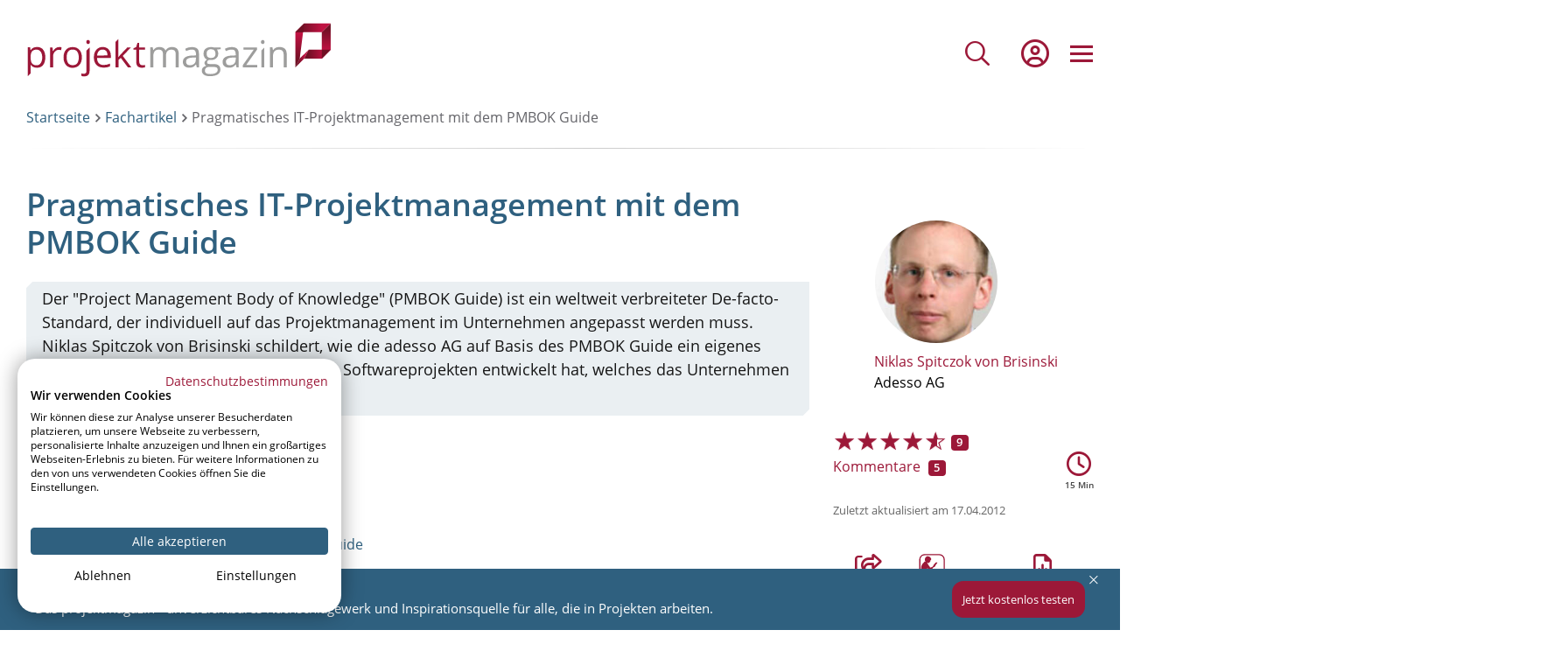

--- FILE ---
content_type: text/html; charset=UTF-8
request_url: https://www.projektmagazin.de/comment/10470
body_size: 55345
content:
<!DOCTYPE html>
<html lang="de" dir="ltr" prefix="og: https://ogp.me/ns#">
  <head>
    <meta charset="utf-8" />
<script type="text/javascript">(window.NREUM||(NREUM={})).init={privacy:{cookies_enabled:true},ajax:{deny_list:[]},session_trace:{sampling_rate:0.0,mode:"FIXED_RATE",enabled:true,error_sampling_rate:0.0},feature_flags:["soft_nav"],distributed_tracing:{enabled:true}};(window.NREUM||(NREUM={})).loader_config={agentID:"538671429",accountID:"3851606",trustKey:"3851606",xpid:"Vw4CUFBTDhAFVVBaAAQEX1E=",licenseKey:"NRJS-05e4a6f73d59d29dce0",applicationID:"511875395",browserID:"538671429"};;/*! For license information please see nr-loader-spa-1.308.0.min.js.LICENSE.txt */
(()=>{var e,t,r={384:(e,t,r)=>{"use strict";r.d(t,{NT:()=>a,US:()=>u,Zm:()=>o,bQ:()=>d,dV:()=>c,pV:()=>l});var n=r(6154),i=r(1863),s=r(1910);const a={beacon:"bam.nr-data.net",errorBeacon:"bam.nr-data.net"};function o(){return n.gm.NREUM||(n.gm.NREUM={}),void 0===n.gm.newrelic&&(n.gm.newrelic=n.gm.NREUM),n.gm.NREUM}function c(){let e=o();return e.o||(e.o={ST:n.gm.setTimeout,SI:n.gm.setImmediate||n.gm.setInterval,CT:n.gm.clearTimeout,XHR:n.gm.XMLHttpRequest,REQ:n.gm.Request,EV:n.gm.Event,PR:n.gm.Promise,MO:n.gm.MutationObserver,FETCH:n.gm.fetch,WS:n.gm.WebSocket},(0,s.i)(...Object.values(e.o))),e}function d(e,t){let r=o();r.initializedAgents??={},t.initializedAt={ms:(0,i.t)(),date:new Date},r.initializedAgents[e]=t}function u(e,t){o()[e]=t}function l(){return function(){let e=o();const t=e.info||{};e.info={beacon:a.beacon,errorBeacon:a.errorBeacon,...t}}(),function(){let e=o();const t=e.init||{};e.init={...t}}(),c(),function(){let e=o();const t=e.loader_config||{};e.loader_config={...t}}(),o()}},782:(e,t,r)=>{"use strict";r.d(t,{T:()=>n});const n=r(860).K7.pageViewTiming},860:(e,t,r)=>{"use strict";r.d(t,{$J:()=>u,K7:()=>c,P3:()=>d,XX:()=>i,Yy:()=>o,df:()=>s,qY:()=>n,v4:()=>a});const n="events",i="jserrors",s="browser/blobs",a="rum",o="browser/logs",c={ajax:"ajax",genericEvents:"generic_events",jserrors:i,logging:"logging",metrics:"metrics",pageAction:"page_action",pageViewEvent:"page_view_event",pageViewTiming:"page_view_timing",sessionReplay:"session_replay",sessionTrace:"session_trace",softNav:"soft_navigations",spa:"spa"},d={[c.pageViewEvent]:1,[c.pageViewTiming]:2,[c.metrics]:3,[c.jserrors]:4,[c.spa]:5,[c.ajax]:6,[c.sessionTrace]:7,[c.softNav]:8,[c.sessionReplay]:9,[c.logging]:10,[c.genericEvents]:11},u={[c.pageViewEvent]:a,[c.pageViewTiming]:n,[c.ajax]:n,[c.spa]:n,[c.softNav]:n,[c.metrics]:i,[c.jserrors]:i,[c.sessionTrace]:s,[c.sessionReplay]:s,[c.logging]:o,[c.genericEvents]:"ins"}},944:(e,t,r)=>{"use strict";r.d(t,{R:()=>i});var n=r(3241);function i(e,t){"function"==typeof console.debug&&(console.debug("New Relic Warning: https://github.com/newrelic/newrelic-browser-agent/blob/main/docs/warning-codes.md#".concat(e),t),(0,n.W)({agentIdentifier:null,drained:null,type:"data",name:"warn",feature:"warn",data:{code:e,secondary:t}}))}},993:(e,t,r)=>{"use strict";r.d(t,{A$:()=>s,ET:()=>a,TZ:()=>o,p_:()=>i});var n=r(860);const i={ERROR:"ERROR",WARN:"WARN",INFO:"INFO",DEBUG:"DEBUG",TRACE:"TRACE"},s={OFF:0,ERROR:1,WARN:2,INFO:3,DEBUG:4,TRACE:5},a="log",o=n.K7.logging},1541:(e,t,r)=>{"use strict";r.d(t,{U:()=>i,f:()=>n});const n={MFE:"MFE",BA:"BA"};function i(e,t){if(2!==t?.harvestEndpointVersion)return{};const r=t.agentRef.runtime.appMetadata.agents[0].entityGuid;return e?{"source.id":e.id,"source.name":e.name,"source.type":e.type,"parent.id":e.parent?.id||r,"parent.type":e.parent?.type||n.BA}:{"entity.guid":r,appId:t.agentRef.info.applicationID}}},1687:(e,t,r)=>{"use strict";r.d(t,{Ak:()=>d,Ze:()=>h,x3:()=>u});var n=r(3241),i=r(7836),s=r(3606),a=r(860),o=r(2646);const c={};function d(e,t){const r={staged:!1,priority:a.P3[t]||0};l(e),c[e].get(t)||c[e].set(t,r)}function u(e,t){e&&c[e]&&(c[e].get(t)&&c[e].delete(t),p(e,t,!1),c[e].size&&f(e))}function l(e){if(!e)throw new Error("agentIdentifier required");c[e]||(c[e]=new Map)}function h(e="",t="feature",r=!1){if(l(e),!e||!c[e].get(t)||r)return p(e,t);c[e].get(t).staged=!0,f(e)}function f(e){const t=Array.from(c[e]);t.every(([e,t])=>t.staged)&&(t.sort((e,t)=>e[1].priority-t[1].priority),t.forEach(([t])=>{c[e].delete(t),p(e,t)}))}function p(e,t,r=!0){const a=e?i.ee.get(e):i.ee,c=s.i.handlers;if(!a.aborted&&a.backlog&&c){if((0,n.W)({agentIdentifier:e,type:"lifecycle",name:"drain",feature:t}),r){const e=a.backlog[t],r=c[t];if(r){for(let t=0;e&&t<e.length;++t)g(e[t],r);Object.entries(r).forEach(([e,t])=>{Object.values(t||{}).forEach(t=>{t[0]?.on&&t[0]?.context()instanceof o.y&&t[0].on(e,t[1])})})}}a.isolatedBacklog||delete c[t],a.backlog[t]=null,a.emit("drain-"+t,[])}}function g(e,t){var r=e[1];Object.values(t[r]||{}).forEach(t=>{var r=e[0];if(t[0]===r){var n=t[1],i=e[3],s=e[2];n.apply(i,s)}})}},1738:(e,t,r)=>{"use strict";r.d(t,{U:()=>f,Y:()=>h});var n=r(3241),i=r(9908),s=r(1863),a=r(944),o=r(5701),c=r(3969),d=r(8362),u=r(860),l=r(4261);function h(e,t,r,s){const h=s||r;!h||h[e]&&h[e]!==d.d.prototype[e]||(h[e]=function(){(0,i.p)(c.xV,["API/"+e+"/called"],void 0,u.K7.metrics,r.ee),(0,n.W)({agentIdentifier:r.agentIdentifier,drained:!!o.B?.[r.agentIdentifier],type:"data",name:"api",feature:l.Pl+e,data:{}});try{return t.apply(this,arguments)}catch(e){(0,a.R)(23,e)}})}function f(e,t,r,n,a){const o=e.info;null===r?delete o.jsAttributes[t]:o.jsAttributes[t]=r,(a||null===r)&&(0,i.p)(l.Pl+n,[(0,s.t)(),t,r],void 0,"session",e.ee)}},1741:(e,t,r)=>{"use strict";r.d(t,{W:()=>s});var n=r(944),i=r(4261);class s{#e(e,...t){if(this[e]!==s.prototype[e])return this[e](...t);(0,n.R)(35,e)}addPageAction(e,t){return this.#e(i.hG,e,t)}register(e){return this.#e(i.eY,e)}recordCustomEvent(e,t){return this.#e(i.fF,e,t)}setPageViewName(e,t){return this.#e(i.Fw,e,t)}setCustomAttribute(e,t,r){return this.#e(i.cD,e,t,r)}noticeError(e,t){return this.#e(i.o5,e,t)}setUserId(e,t=!1){return this.#e(i.Dl,e,t)}setApplicationVersion(e){return this.#e(i.nb,e)}setErrorHandler(e){return this.#e(i.bt,e)}addRelease(e,t){return this.#e(i.k6,e,t)}log(e,t){return this.#e(i.$9,e,t)}start(){return this.#e(i.d3)}finished(e){return this.#e(i.BL,e)}recordReplay(){return this.#e(i.CH)}pauseReplay(){return this.#e(i.Tb)}addToTrace(e){return this.#e(i.U2,e)}setCurrentRouteName(e){return this.#e(i.PA,e)}interaction(e){return this.#e(i.dT,e)}wrapLogger(e,t,r){return this.#e(i.Wb,e,t,r)}measure(e,t){return this.#e(i.V1,e,t)}consent(e){return this.#e(i.Pv,e)}}},1863:(e,t,r)=>{"use strict";function n(){return Math.floor(performance.now())}r.d(t,{t:()=>n})},1910:(e,t,r)=>{"use strict";r.d(t,{i:()=>s});var n=r(944);const i=new Map;function s(...e){return e.every(e=>{if(i.has(e))return i.get(e);const t="function"==typeof e?e.toString():"",r=t.includes("[native code]"),s=t.includes("nrWrapper");return r||s||(0,n.R)(64,e?.name||t),i.set(e,r),r})}},2555:(e,t,r)=>{"use strict";r.d(t,{D:()=>o,f:()=>a});var n=r(384),i=r(8122);const s={beacon:n.NT.beacon,errorBeacon:n.NT.errorBeacon,licenseKey:void 0,applicationID:void 0,sa:void 0,queueTime:void 0,applicationTime:void 0,ttGuid:void 0,user:void 0,account:void 0,product:void 0,extra:void 0,jsAttributes:{},userAttributes:void 0,atts:void 0,transactionName:void 0,tNamePlain:void 0};function a(e){try{return!!e.licenseKey&&!!e.errorBeacon&&!!e.applicationID}catch(e){return!1}}const o=e=>(0,i.a)(e,s)},2614:(e,t,r)=>{"use strict";r.d(t,{BB:()=>a,H3:()=>n,g:()=>d,iL:()=>c,tS:()=>o,uh:()=>i,wk:()=>s});const n="NRBA",i="SESSION",s=144e5,a=18e5,o={STARTED:"session-started",PAUSE:"session-pause",RESET:"session-reset",RESUME:"session-resume",UPDATE:"session-update"},c={SAME_TAB:"same-tab",CROSS_TAB:"cross-tab"},d={OFF:0,FULL:1,ERROR:2}},2646:(e,t,r)=>{"use strict";r.d(t,{y:()=>n});class n{constructor(e){this.contextId=e}}},2843:(e,t,r)=>{"use strict";r.d(t,{G:()=>s,u:()=>i});var n=r(3878);function i(e,t=!1,r,i){(0,n.DD)("visibilitychange",function(){if(t)return void("hidden"===document.visibilityState&&e());e(document.visibilityState)},r,i)}function s(e,t,r){(0,n.sp)("pagehide",e,t,r)}},3241:(e,t,r)=>{"use strict";r.d(t,{W:()=>s});var n=r(6154);const i="newrelic";function s(e={}){try{n.gm.dispatchEvent(new CustomEvent(i,{detail:e}))}catch(e){}}},3304:(e,t,r)=>{"use strict";r.d(t,{A:()=>s});var n=r(7836);const i=()=>{const e=new WeakSet;return(t,r)=>{if("object"==typeof r&&null!==r){if(e.has(r))return;e.add(r)}return r}};function s(e){try{return JSON.stringify(e,i())??""}catch(e){try{n.ee.emit("internal-error",[e])}catch(e){}return""}}},3333:(e,t,r)=>{"use strict";r.d(t,{$v:()=>u,TZ:()=>n,Xh:()=>c,Zp:()=>i,kd:()=>d,mq:()=>o,nf:()=>a,qN:()=>s});const n=r(860).K7.genericEvents,i=["auxclick","click","copy","keydown","paste","scrollend"],s=["focus","blur"],a=4,o=1e3,c=2e3,d=["PageAction","UserAction","BrowserPerformance"],u={RESOURCES:"experimental.resources",REGISTER:"register"}},3434:(e,t,r)=>{"use strict";r.d(t,{Jt:()=>s,YM:()=>d});var n=r(7836),i=r(5607);const s="nr@original:".concat(i.W),a=50;var o=Object.prototype.hasOwnProperty,c=!1;function d(e,t){return e||(e=n.ee),r.inPlace=function(e,t,n,i,s){n||(n="");const a="-"===n.charAt(0);for(let o=0;o<t.length;o++){const c=t[o],d=e[c];l(d)||(e[c]=r(d,a?c+n:n,i,c,s))}},r.flag=s,r;function r(t,r,n,c,d){return l(t)?t:(r||(r=""),nrWrapper[s]=t,function(e,t,r){if(Object.defineProperty&&Object.keys)try{return Object.keys(e).forEach(function(r){Object.defineProperty(t,r,{get:function(){return e[r]},set:function(t){return e[r]=t,t}})}),t}catch(e){u([e],r)}for(var n in e)o.call(e,n)&&(t[n]=e[n])}(t,nrWrapper,e),nrWrapper);function nrWrapper(){var s,o,l,h;let f;try{o=this,s=[...arguments],l="function"==typeof n?n(s,o):n||{}}catch(t){u([t,"",[s,o,c],l],e)}i(r+"start",[s,o,c],l,d);const p=performance.now();let g;try{return h=t.apply(o,s),g=performance.now(),h}catch(e){throw g=performance.now(),i(r+"err",[s,o,e],l,d),f=e,f}finally{const e=g-p,t={start:p,end:g,duration:e,isLongTask:e>=a,methodName:c,thrownError:f};t.isLongTask&&i("long-task",[t,o],l,d),i(r+"end",[s,o,h],l,d)}}}function i(r,n,i,s){if(!c||t){var a=c;c=!0;try{e.emit(r,n,i,t,s)}catch(t){u([t,r,n,i],e)}c=a}}}function u(e,t){t||(t=n.ee);try{t.emit("internal-error",e)}catch(e){}}function l(e){return!(e&&"function"==typeof e&&e.apply&&!e[s])}},3606:(e,t,r)=>{"use strict";r.d(t,{i:()=>s});var n=r(9908);s.on=a;var i=s.handlers={};function s(e,t,r,s){a(s||n.d,i,e,t,r)}function a(e,t,r,i,s){s||(s="feature"),e||(e=n.d);var a=t[s]=t[s]||{};(a[r]=a[r]||[]).push([e,i])}},3738:(e,t,r)=>{"use strict";r.d(t,{He:()=>i,Kp:()=>o,Lc:()=>d,Rz:()=>u,TZ:()=>n,bD:()=>s,d3:()=>a,jx:()=>l,sl:()=>h,uP:()=>c});const n=r(860).K7.sessionTrace,i="bstResource",s="resource",a="-start",o="-end",c="fn"+a,d="fn"+o,u="pushState",l=1e3,h=3e4},3785:(e,t,r)=>{"use strict";r.d(t,{R:()=>c,b:()=>d});var n=r(9908),i=r(1863),s=r(860),a=r(3969),o=r(993);function c(e,t,r={},c=o.p_.INFO,d=!0,u,l=(0,i.t)()){(0,n.p)(a.xV,["API/logging/".concat(c.toLowerCase(),"/called")],void 0,s.K7.metrics,e),(0,n.p)(o.ET,[l,t,r,c,d,u],void 0,s.K7.logging,e)}function d(e){return"string"==typeof e&&Object.values(o.p_).some(t=>t===e.toUpperCase().trim())}},3878:(e,t,r)=>{"use strict";function n(e,t){return{capture:e,passive:!1,signal:t}}function i(e,t,r=!1,i){window.addEventListener(e,t,n(r,i))}function s(e,t,r=!1,i){document.addEventListener(e,t,n(r,i))}r.d(t,{DD:()=>s,jT:()=>n,sp:()=>i})},3962:(e,t,r)=>{"use strict";r.d(t,{AM:()=>a,O2:()=>l,OV:()=>s,Qu:()=>h,TZ:()=>c,ih:()=>f,pP:()=>o,t1:()=>u,tC:()=>i,wD:()=>d});var n=r(860);const i=["click","keydown","submit"],s="popstate",a="api",o="initialPageLoad",c=n.K7.softNav,d=5e3,u=500,l={INITIAL_PAGE_LOAD:"",ROUTE_CHANGE:1,UNSPECIFIED:2},h={INTERACTION:1,AJAX:2,CUSTOM_END:3,CUSTOM_TRACER:4},f={IP:"in progress",PF:"pending finish",FIN:"finished",CAN:"cancelled"}},3969:(e,t,r)=>{"use strict";r.d(t,{TZ:()=>n,XG:()=>o,rs:()=>i,xV:()=>a,z_:()=>s});const n=r(860).K7.metrics,i="sm",s="cm",a="storeSupportabilityMetrics",o="storeEventMetrics"},4234:(e,t,r)=>{"use strict";r.d(t,{W:()=>s});var n=r(7836),i=r(1687);class s{constructor(e,t){this.agentIdentifier=e,this.ee=n.ee.get(e),this.featureName=t,this.blocked=!1}deregisterDrain(){(0,i.x3)(this.agentIdentifier,this.featureName)}}},4261:(e,t,r)=>{"use strict";r.d(t,{$9:()=>u,BL:()=>c,CH:()=>p,Dl:()=>R,Fw:()=>w,PA:()=>v,Pl:()=>n,Pv:()=>A,Tb:()=>h,U2:()=>a,V1:()=>E,Wb:()=>T,bt:()=>y,cD:()=>b,d3:()=>x,dT:()=>d,eY:()=>g,fF:()=>f,hG:()=>s,hw:()=>i,k6:()=>o,nb:()=>m,o5:()=>l});const n="api-",i=n+"ixn-",s="addPageAction",a="addToTrace",o="addRelease",c="finished",d="interaction",u="log",l="noticeError",h="pauseReplay",f="recordCustomEvent",p="recordReplay",g="register",m="setApplicationVersion",v="setCurrentRouteName",b="setCustomAttribute",y="setErrorHandler",w="setPageViewName",R="setUserId",x="start",T="wrapLogger",E="measure",A="consent"},5205:(e,t,r)=>{"use strict";r.d(t,{j:()=>S});var n=r(384),i=r(1741);var s=r(2555),a=r(3333);const o=e=>{if(!e||"string"!=typeof e)return!1;try{document.createDocumentFragment().querySelector(e)}catch{return!1}return!0};var c=r(2614),d=r(944),u=r(8122);const l="[data-nr-mask]",h=e=>(0,u.a)(e,(()=>{const e={feature_flags:[],experimental:{allow_registered_children:!1,resources:!1},mask_selector:"*",block_selector:"[data-nr-block]",mask_input_options:{color:!1,date:!1,"datetime-local":!1,email:!1,month:!1,number:!1,range:!1,search:!1,tel:!1,text:!1,time:!1,url:!1,week:!1,textarea:!1,select:!1,password:!0}};return{ajax:{deny_list:void 0,block_internal:!0,enabled:!0,autoStart:!0},api:{get allow_registered_children(){return e.feature_flags.includes(a.$v.REGISTER)||e.experimental.allow_registered_children},set allow_registered_children(t){e.experimental.allow_registered_children=t},duplicate_registered_data:!1},browser_consent_mode:{enabled:!1},distributed_tracing:{enabled:void 0,exclude_newrelic_header:void 0,cors_use_newrelic_header:void 0,cors_use_tracecontext_headers:void 0,allowed_origins:void 0},get feature_flags(){return e.feature_flags},set feature_flags(t){e.feature_flags=t},generic_events:{enabled:!0,autoStart:!0},harvest:{interval:30},jserrors:{enabled:!0,autoStart:!0},logging:{enabled:!0,autoStart:!0},metrics:{enabled:!0,autoStart:!0},obfuscate:void 0,page_action:{enabled:!0},page_view_event:{enabled:!0,autoStart:!0},page_view_timing:{enabled:!0,autoStart:!0},performance:{capture_marks:!1,capture_measures:!1,capture_detail:!0,resources:{get enabled(){return e.feature_flags.includes(a.$v.RESOURCES)||e.experimental.resources},set enabled(t){e.experimental.resources=t},asset_types:[],first_party_domains:[],ignore_newrelic:!0}},privacy:{cookies_enabled:!0},proxy:{assets:void 0,beacon:void 0},session:{expiresMs:c.wk,inactiveMs:c.BB},session_replay:{autoStart:!0,enabled:!1,preload:!1,sampling_rate:10,error_sampling_rate:100,collect_fonts:!1,inline_images:!1,fix_stylesheets:!0,mask_all_inputs:!0,get mask_text_selector(){return e.mask_selector},set mask_text_selector(t){o(t)?e.mask_selector="".concat(t,",").concat(l):""===t||null===t?e.mask_selector=l:(0,d.R)(5,t)},get block_class(){return"nr-block"},get ignore_class(){return"nr-ignore"},get mask_text_class(){return"nr-mask"},get block_selector(){return e.block_selector},set block_selector(t){o(t)?e.block_selector+=",".concat(t):""!==t&&(0,d.R)(6,t)},get mask_input_options(){return e.mask_input_options},set mask_input_options(t){t&&"object"==typeof t?e.mask_input_options={...t,password:!0}:(0,d.R)(7,t)}},session_trace:{enabled:!0,autoStart:!0},soft_navigations:{enabled:!0,autoStart:!0},spa:{enabled:!0,autoStart:!0},ssl:void 0,user_actions:{enabled:!0,elementAttributes:["id","className","tagName","type"]}}})());var f=r(6154),p=r(9324);let g=0;const m={buildEnv:p.F3,distMethod:p.Xs,version:p.xv,originTime:f.WN},v={consented:!1},b={appMetadata:{},get consented(){return this.session?.state?.consent||v.consented},set consented(e){v.consented=e},customTransaction:void 0,denyList:void 0,disabled:!1,harvester:void 0,isolatedBacklog:!1,isRecording:!1,loaderType:void 0,maxBytes:3e4,obfuscator:void 0,onerror:void 0,ptid:void 0,releaseIds:{},session:void 0,timeKeeper:void 0,registeredEntities:[],jsAttributesMetadata:{bytes:0},get harvestCount(){return++g}},y=e=>{const t=(0,u.a)(e,b),r=Object.keys(m).reduce((e,t)=>(e[t]={value:m[t],writable:!1,configurable:!0,enumerable:!0},e),{});return Object.defineProperties(t,r)};var w=r(5701);const R=e=>{const t=e.startsWith("http");e+="/",r.p=t?e:"https://"+e};var x=r(7836),T=r(3241);const E={accountID:void 0,trustKey:void 0,agentID:void 0,licenseKey:void 0,applicationID:void 0,xpid:void 0},A=e=>(0,u.a)(e,E),_=new Set;function S(e,t={},r,a){let{init:o,info:c,loader_config:d,runtime:u={},exposed:l=!0}=t;if(!c){const e=(0,n.pV)();o=e.init,c=e.info,d=e.loader_config}e.init=h(o||{}),e.loader_config=A(d||{}),c.jsAttributes??={},f.bv&&(c.jsAttributes.isWorker=!0),e.info=(0,s.D)(c);const p=e.init,g=[c.beacon,c.errorBeacon];_.has(e.agentIdentifier)||(p.proxy.assets&&(R(p.proxy.assets),g.push(p.proxy.assets)),p.proxy.beacon&&g.push(p.proxy.beacon),e.beacons=[...g],function(e){const t=(0,n.pV)();Object.getOwnPropertyNames(i.W.prototype).forEach(r=>{const n=i.W.prototype[r];if("function"!=typeof n||"constructor"===n)return;let s=t[r];e[r]&&!1!==e.exposed&&"micro-agent"!==e.runtime?.loaderType&&(t[r]=(...t)=>{const n=e[r](...t);return s?s(...t):n})})}(e),(0,n.US)("activatedFeatures",w.B)),u.denyList=[...p.ajax.deny_list||[],...p.ajax.block_internal?g:[]],u.ptid=e.agentIdentifier,u.loaderType=r,e.runtime=y(u),_.has(e.agentIdentifier)||(e.ee=x.ee.get(e.agentIdentifier),e.exposed=l,(0,T.W)({agentIdentifier:e.agentIdentifier,drained:!!w.B?.[e.agentIdentifier],type:"lifecycle",name:"initialize",feature:void 0,data:e.config})),_.add(e.agentIdentifier)}},5270:(e,t,r)=>{"use strict";r.d(t,{Aw:()=>a,SR:()=>s,rF:()=>o});var n=r(384),i=r(7767);function s(e){return!!(0,n.dV)().o.MO&&(0,i.V)(e)&&!0===e?.session_trace.enabled}function a(e){return!0===e?.session_replay.preload&&s(e)}function o(e,t){try{if("string"==typeof t?.type){if("password"===t.type.toLowerCase())return"*".repeat(e?.length||0);if(void 0!==t?.dataset?.nrUnmask||t?.classList?.contains("nr-unmask"))return e}}catch(e){}return"string"==typeof e?e.replace(/[\S]/g,"*"):"*".repeat(e?.length||0)}},5289:(e,t,r)=>{"use strict";r.d(t,{GG:()=>a,Qr:()=>c,sB:()=>o});var n=r(3878),i=r(6389);function s(){return"undefined"==typeof document||"complete"===document.readyState}function a(e,t){if(s())return e();const r=(0,i.J)(e),a=setInterval(()=>{s()&&(clearInterval(a),r())},500);(0,n.sp)("load",r,t)}function o(e){if(s())return e();(0,n.DD)("DOMContentLoaded",e)}function c(e){if(s())return e();(0,n.sp)("popstate",e)}},5607:(e,t,r)=>{"use strict";r.d(t,{W:()=>n});const n=(0,r(9566).bz)()},5701:(e,t,r)=>{"use strict";r.d(t,{B:()=>s,t:()=>a});var n=r(3241);const i=new Set,s={};function a(e,t){const r=t.agentIdentifier;s[r]??={},e&&"object"==typeof e&&(i.has(r)||(t.ee.emit("rumresp",[e]),s[r]=e,i.add(r),(0,n.W)({agentIdentifier:r,loaded:!0,drained:!0,type:"lifecycle",name:"load",feature:void 0,data:e})))}},6154:(e,t,r)=>{"use strict";r.d(t,{OF:()=>d,RI:()=>i,WN:()=>h,bv:()=>s,eN:()=>f,gm:()=>a,lR:()=>l,m:()=>c,mw:()=>o,sb:()=>u});var n=r(1863);const i="undefined"!=typeof window&&!!window.document,s="undefined"!=typeof WorkerGlobalScope&&("undefined"!=typeof self&&self instanceof WorkerGlobalScope&&self.navigator instanceof WorkerNavigator||"undefined"!=typeof globalThis&&globalThis instanceof WorkerGlobalScope&&globalThis.navigator instanceof WorkerNavigator),a=i?window:"undefined"!=typeof WorkerGlobalScope&&("undefined"!=typeof self&&self instanceof WorkerGlobalScope&&self||"undefined"!=typeof globalThis&&globalThis instanceof WorkerGlobalScope&&globalThis),o=Boolean("hidden"===a?.document?.visibilityState),c=""+a?.location,d=/iPad|iPhone|iPod/.test(a.navigator?.userAgent),u=d&&"undefined"==typeof SharedWorker,l=(()=>{const e=a.navigator?.userAgent?.match(/Firefox[/\s](\d+\.\d+)/);return Array.isArray(e)&&e.length>=2?+e[1]:0})(),h=Date.now()-(0,n.t)(),f=()=>"undefined"!=typeof PerformanceNavigationTiming&&a?.performance?.getEntriesByType("navigation")?.[0]?.responseStart},6344:(e,t,r)=>{"use strict";r.d(t,{BB:()=>u,Qb:()=>l,TZ:()=>i,Ug:()=>a,Vh:()=>s,_s:()=>o,bc:()=>d,yP:()=>c});var n=r(2614);const i=r(860).K7.sessionReplay,s="errorDuringReplay",a=.12,o={DomContentLoaded:0,Load:1,FullSnapshot:2,IncrementalSnapshot:3,Meta:4,Custom:5},c={[n.g.ERROR]:15e3,[n.g.FULL]:3e5,[n.g.OFF]:0},d={RESET:{message:"Session was reset",sm:"Reset"},IMPORT:{message:"Recorder failed to import",sm:"Import"},TOO_MANY:{message:"429: Too Many Requests",sm:"Too-Many"},TOO_BIG:{message:"Payload was too large",sm:"Too-Big"},CROSS_TAB:{message:"Session Entity was set to OFF on another tab",sm:"Cross-Tab"},ENTITLEMENTS:{message:"Session Replay is not allowed and will not be started",sm:"Entitlement"}},u=5e3,l={API:"api",RESUME:"resume",SWITCH_TO_FULL:"switchToFull",INITIALIZE:"initialize",PRELOAD:"preload"}},6389:(e,t,r)=>{"use strict";function n(e,t=500,r={}){const n=r?.leading||!1;let i;return(...r)=>{n&&void 0===i&&(e.apply(this,r),i=setTimeout(()=>{i=clearTimeout(i)},t)),n||(clearTimeout(i),i=setTimeout(()=>{e.apply(this,r)},t))}}function i(e){let t=!1;return(...r)=>{t||(t=!0,e.apply(this,r))}}r.d(t,{J:()=>i,s:()=>n})},6630:(e,t,r)=>{"use strict";r.d(t,{T:()=>n});const n=r(860).K7.pageViewEvent},6774:(e,t,r)=>{"use strict";r.d(t,{T:()=>n});const n=r(860).K7.jserrors},7295:(e,t,r)=>{"use strict";r.d(t,{Xv:()=>a,gX:()=>i,iW:()=>s});var n=[];function i(e){if(!e||s(e))return!1;if(0===n.length)return!0;if("*"===n[0].hostname)return!1;for(var t=0;t<n.length;t++){var r=n[t];if(r.hostname.test(e.hostname)&&r.pathname.test(e.pathname))return!1}return!0}function s(e){return void 0===e.hostname}function a(e){if(n=[],e&&e.length)for(var t=0;t<e.length;t++){let r=e[t];if(!r)continue;if("*"===r)return void(n=[{hostname:"*"}]);0===r.indexOf("http://")?r=r.substring(7):0===r.indexOf("https://")&&(r=r.substring(8));const i=r.indexOf("/");let s,a;i>0?(s=r.substring(0,i),a=r.substring(i)):(s=r,a="*");let[c]=s.split(":");n.push({hostname:o(c),pathname:o(a,!0)})}}function o(e,t=!1){const r=e.replace(/[.+?^${}()|[\]\\]/g,e=>"\\"+e).replace(/\*/g,".*?");return new RegExp((t?"^":"")+r+"$")}},7485:(e,t,r)=>{"use strict";r.d(t,{D:()=>i});var n=r(6154);function i(e){if(0===(e||"").indexOf("data:"))return{protocol:"data"};try{const t=new URL(e,location.href),r={port:t.port,hostname:t.hostname,pathname:t.pathname,search:t.search,protocol:t.protocol.slice(0,t.protocol.indexOf(":")),sameOrigin:t.protocol===n.gm?.location?.protocol&&t.host===n.gm?.location?.host};return r.port&&""!==r.port||("http:"===t.protocol&&(r.port="80"),"https:"===t.protocol&&(r.port="443")),r.pathname&&""!==r.pathname?r.pathname.startsWith("/")||(r.pathname="/".concat(r.pathname)):r.pathname="/",r}catch(e){return{}}}},7699:(e,t,r)=>{"use strict";r.d(t,{It:()=>s,KC:()=>o,No:()=>i,qh:()=>a});var n=r(860);const i=16e3,s=1e6,a="SESSION_ERROR",o={[n.K7.logging]:!0,[n.K7.genericEvents]:!1,[n.K7.jserrors]:!1,[n.K7.ajax]:!1}},7767:(e,t,r)=>{"use strict";r.d(t,{V:()=>i});var n=r(6154);const i=e=>n.RI&&!0===e?.privacy.cookies_enabled},7836:(e,t,r)=>{"use strict";r.d(t,{P:()=>o,ee:()=>c});var n=r(384),i=r(8990),s=r(2646),a=r(5607);const o="nr@context:".concat(a.W),c=function e(t,r){var n={},a={},u={},l=!1;try{l=16===r.length&&d.initializedAgents?.[r]?.runtime.isolatedBacklog}catch(e){}var h={on:p,addEventListener:p,removeEventListener:function(e,t){var r=n[e];if(!r)return;for(var i=0;i<r.length;i++)r[i]===t&&r.splice(i,1)},emit:function(e,r,n,i,s){!1!==s&&(s=!0);if(c.aborted&&!i)return;t&&s&&t.emit(e,r,n);var o=f(n);g(e).forEach(e=>{e.apply(o,r)});var d=v()[a[e]];d&&d.push([h,e,r,o]);return o},get:m,listeners:g,context:f,buffer:function(e,t){const r=v();if(t=t||"feature",h.aborted)return;Object.entries(e||{}).forEach(([e,n])=>{a[n]=t,t in r||(r[t]=[])})},abort:function(){h._aborted=!0,Object.keys(h.backlog).forEach(e=>{delete h.backlog[e]})},isBuffering:function(e){return!!v()[a[e]]},debugId:r,backlog:l?{}:t&&"object"==typeof t.backlog?t.backlog:{},isolatedBacklog:l};return Object.defineProperty(h,"aborted",{get:()=>{let e=h._aborted||!1;return e||(t&&(e=t.aborted),e)}}),h;function f(e){return e&&e instanceof s.y?e:e?(0,i.I)(e,o,()=>new s.y(o)):new s.y(o)}function p(e,t){n[e]=g(e).concat(t)}function g(e){return n[e]||[]}function m(t){return u[t]=u[t]||e(h,t)}function v(){return h.backlog}}(void 0,"globalEE"),d=(0,n.Zm)();d.ee||(d.ee=c)},8122:(e,t,r)=>{"use strict";r.d(t,{a:()=>i});var n=r(944);function i(e,t){try{if(!e||"object"!=typeof e)return(0,n.R)(3);if(!t||"object"!=typeof t)return(0,n.R)(4);const r=Object.create(Object.getPrototypeOf(t),Object.getOwnPropertyDescriptors(t)),s=0===Object.keys(r).length?e:r;for(let a in s)if(void 0!==e[a])try{if(null===e[a]){r[a]=null;continue}Array.isArray(e[a])&&Array.isArray(t[a])?r[a]=Array.from(new Set([...e[a],...t[a]])):"object"==typeof e[a]&&"object"==typeof t[a]?r[a]=i(e[a],t[a]):r[a]=e[a]}catch(e){r[a]||(0,n.R)(1,e)}return r}catch(e){(0,n.R)(2,e)}}},8139:(e,t,r)=>{"use strict";r.d(t,{u:()=>h});var n=r(7836),i=r(3434),s=r(8990),a=r(6154);const o={},c=a.gm.XMLHttpRequest,d="addEventListener",u="removeEventListener",l="nr@wrapped:".concat(n.P);function h(e){var t=function(e){return(e||n.ee).get("events")}(e);if(o[t.debugId]++)return t;o[t.debugId]=1;var r=(0,i.YM)(t,!0);function h(e){r.inPlace(e,[d,u],"-",p)}function p(e,t){return e[1]}return"getPrototypeOf"in Object&&(a.RI&&f(document,h),c&&f(c.prototype,h),f(a.gm,h)),t.on(d+"-start",function(e,t){var n=e[1];if(null!==n&&("function"==typeof n||"object"==typeof n)&&"newrelic"!==e[0]){var i=(0,s.I)(n,l,function(){var e={object:function(){if("function"!=typeof n.handleEvent)return;return n.handleEvent.apply(n,arguments)},function:n}[typeof n];return e?r(e,"fn-",null,e.name||"anonymous"):n});this.wrapped=e[1]=i}}),t.on(u+"-start",function(e){e[1]=this.wrapped||e[1]}),t}function f(e,t,...r){let n=e;for(;"object"==typeof n&&!Object.prototype.hasOwnProperty.call(n,d);)n=Object.getPrototypeOf(n);n&&t(n,...r)}},8362:(e,t,r)=>{"use strict";r.d(t,{d:()=>s});var n=r(9566),i=r(1741);class s extends i.W{agentIdentifier=(0,n.LA)(16)}},8374:(e,t,r)=>{r.nc=(()=>{try{return document?.currentScript?.nonce}catch(e){}return""})()},8990:(e,t,r)=>{"use strict";r.d(t,{I:()=>i});var n=Object.prototype.hasOwnProperty;function i(e,t,r){if(n.call(e,t))return e[t];var i=r();if(Object.defineProperty&&Object.keys)try{return Object.defineProperty(e,t,{value:i,writable:!0,enumerable:!1}),i}catch(e){}return e[t]=i,i}},9119:(e,t,r)=>{"use strict";r.d(t,{L:()=>s});var n=/([^?#]*)[^#]*(#[^?]*|$).*/,i=/([^?#]*)().*/;function s(e,t){return e?e.replace(t?n:i,"$1$2"):e}},9300:(e,t,r)=>{"use strict";r.d(t,{T:()=>n});const n=r(860).K7.ajax},9324:(e,t,r)=>{"use strict";r.d(t,{AJ:()=>a,F3:()=>i,Xs:()=>s,Yq:()=>o,xv:()=>n});const n="1.308.0",i="PROD",s="CDN",a="@newrelic/rrweb",o="1.0.1"},9566:(e,t,r)=>{"use strict";r.d(t,{LA:()=>o,ZF:()=>c,bz:()=>a,el:()=>d});var n=r(6154);const i="xxxxxxxx-xxxx-4xxx-yxxx-xxxxxxxxxxxx";function s(e,t){return e?15&e[t]:16*Math.random()|0}function a(){const e=n.gm?.crypto||n.gm?.msCrypto;let t,r=0;return e&&e.getRandomValues&&(t=e.getRandomValues(new Uint8Array(30))),i.split("").map(e=>"x"===e?s(t,r++).toString(16):"y"===e?(3&s()|8).toString(16):e).join("")}function o(e){const t=n.gm?.crypto||n.gm?.msCrypto;let r,i=0;t&&t.getRandomValues&&(r=t.getRandomValues(new Uint8Array(e)));const a=[];for(var o=0;o<e;o++)a.push(s(r,i++).toString(16));return a.join("")}function c(){return o(16)}function d(){return o(32)}},9908:(e,t,r)=>{"use strict";r.d(t,{d:()=>n,p:()=>i});var n=r(7836).ee.get("handle");function i(e,t,r,i,s){s?(s.buffer([e],i),s.emit(e,t,r)):(n.buffer([e],i),n.emit(e,t,r))}}},n={};function i(e){var t=n[e];if(void 0!==t)return t.exports;var s=n[e]={exports:{}};return r[e](s,s.exports,i),s.exports}i.m=r,i.d=(e,t)=>{for(var r in t)i.o(t,r)&&!i.o(e,r)&&Object.defineProperty(e,r,{enumerable:!0,get:t[r]})},i.f={},i.e=e=>Promise.all(Object.keys(i.f).reduce((t,r)=>(i.f[r](e,t),t),[])),i.u=e=>({212:"nr-spa-compressor",249:"nr-spa-recorder",478:"nr-spa"}[e]+"-1.308.0.min.js"),i.o=(e,t)=>Object.prototype.hasOwnProperty.call(e,t),e={},t="NRBA-1.308.0.PROD:",i.l=(r,n,s,a)=>{if(e[r])e[r].push(n);else{var o,c;if(void 0!==s)for(var d=document.getElementsByTagName("script"),u=0;u<d.length;u++){var l=d[u];if(l.getAttribute("src")==r||l.getAttribute("data-webpack")==t+s){o=l;break}}if(!o){c=!0;var h={478:"sha512-RSfSVnmHk59T/uIPbdSE0LPeqcEdF4/+XhfJdBuccH5rYMOEZDhFdtnh6X6nJk7hGpzHd9Ujhsy7lZEz/ORYCQ==",249:"sha512-ehJXhmntm85NSqW4MkhfQqmeKFulra3klDyY0OPDUE+sQ3GokHlPh1pmAzuNy//3j4ac6lzIbmXLvGQBMYmrkg==",212:"sha512-B9h4CR46ndKRgMBcK+j67uSR2RCnJfGefU+A7FrgR/k42ovXy5x/MAVFiSvFxuVeEk/pNLgvYGMp1cBSK/G6Fg=="};(o=document.createElement("script")).charset="utf-8",i.nc&&o.setAttribute("nonce",i.nc),o.setAttribute("data-webpack",t+s),o.src=r,0!==o.src.indexOf(window.location.origin+"/")&&(o.crossOrigin="anonymous"),h[a]&&(o.integrity=h[a])}e[r]=[n];var f=(t,n)=>{o.onerror=o.onload=null,clearTimeout(p);var i=e[r];if(delete e[r],o.parentNode&&o.parentNode.removeChild(o),i&&i.forEach(e=>e(n)),t)return t(n)},p=setTimeout(f.bind(null,void 0,{type:"timeout",target:o}),12e4);o.onerror=f.bind(null,o.onerror),o.onload=f.bind(null,o.onload),c&&document.head.appendChild(o)}},i.r=e=>{"undefined"!=typeof Symbol&&Symbol.toStringTag&&Object.defineProperty(e,Symbol.toStringTag,{value:"Module"}),Object.defineProperty(e,"__esModule",{value:!0})},i.p="https://js-agent.newrelic.com/",(()=>{var e={38:0,788:0};i.f.j=(t,r)=>{var n=i.o(e,t)?e[t]:void 0;if(0!==n)if(n)r.push(n[2]);else{var s=new Promise((r,i)=>n=e[t]=[r,i]);r.push(n[2]=s);var a=i.p+i.u(t),o=new Error;i.l(a,r=>{if(i.o(e,t)&&(0!==(n=e[t])&&(e[t]=void 0),n)){var s=r&&("load"===r.type?"missing":r.type),a=r&&r.target&&r.target.src;o.message="Loading chunk "+t+" failed: ("+s+": "+a+")",o.name="ChunkLoadError",o.type=s,o.request=a,n[1](o)}},"chunk-"+t,t)}};var t=(t,r)=>{var n,s,[a,o,c]=r,d=0;if(a.some(t=>0!==e[t])){for(n in o)i.o(o,n)&&(i.m[n]=o[n]);if(c)c(i)}for(t&&t(r);d<a.length;d++)s=a[d],i.o(e,s)&&e[s]&&e[s][0](),e[s]=0},r=self["webpackChunk:NRBA-1.308.0.PROD"]=self["webpackChunk:NRBA-1.308.0.PROD"]||[];r.forEach(t.bind(null,0)),r.push=t.bind(null,r.push.bind(r))})(),(()=>{"use strict";i(8374);var e=i(8362),t=i(860);const r=Object.values(t.K7);var n=i(5205);var s=i(9908),a=i(1863),o=i(4261),c=i(1738);var d=i(1687),u=i(4234),l=i(5289),h=i(6154),f=i(944),p=i(5270),g=i(7767),m=i(6389),v=i(7699);class b extends u.W{constructor(e,t){super(e.agentIdentifier,t),this.agentRef=e,this.abortHandler=void 0,this.featAggregate=void 0,this.loadedSuccessfully=void 0,this.onAggregateImported=new Promise(e=>{this.loadedSuccessfully=e}),this.deferred=Promise.resolve(),!1===e.init[this.featureName].autoStart?this.deferred=new Promise((t,r)=>{this.ee.on("manual-start-all",(0,m.J)(()=>{(0,d.Ak)(e.agentIdentifier,this.featureName),t()}))}):(0,d.Ak)(e.agentIdentifier,t)}importAggregator(e,t,r={}){if(this.featAggregate)return;const n=async()=>{let n;await this.deferred;try{if((0,g.V)(e.init)){const{setupAgentSession:t}=await i.e(478).then(i.bind(i,8766));n=t(e)}}catch(e){(0,f.R)(20,e),this.ee.emit("internal-error",[e]),(0,s.p)(v.qh,[e],void 0,this.featureName,this.ee)}try{if(!this.#t(this.featureName,n,e.init))return(0,d.Ze)(this.agentIdentifier,this.featureName),void this.loadedSuccessfully(!1);const{Aggregate:i}=await t();this.featAggregate=new i(e,r),e.runtime.harvester.initializedAggregates.push(this.featAggregate),this.loadedSuccessfully(!0)}catch(e){(0,f.R)(34,e),this.abortHandler?.(),(0,d.Ze)(this.agentIdentifier,this.featureName,!0),this.loadedSuccessfully(!1),this.ee&&this.ee.abort()}};h.RI?(0,l.GG)(()=>n(),!0):n()}#t(e,r,n){if(this.blocked)return!1;switch(e){case t.K7.sessionReplay:return(0,p.SR)(n)&&!!r;case t.K7.sessionTrace:return!!r;default:return!0}}}var y=i(6630),w=i(2614),R=i(3241);class x extends b{static featureName=y.T;constructor(e){var t;super(e,y.T),this.setupInspectionEvents(e.agentIdentifier),t=e,(0,c.Y)(o.Fw,function(e,r){"string"==typeof e&&("/"!==e.charAt(0)&&(e="/"+e),t.runtime.customTransaction=(r||"http://custom.transaction")+e,(0,s.p)(o.Pl+o.Fw,[(0,a.t)()],void 0,void 0,t.ee))},t),this.importAggregator(e,()=>i.e(478).then(i.bind(i,2467)))}setupInspectionEvents(e){const t=(t,r)=>{t&&(0,R.W)({agentIdentifier:e,timeStamp:t.timeStamp,loaded:"complete"===t.target.readyState,type:"window",name:r,data:t.target.location+""})};(0,l.sB)(e=>{t(e,"DOMContentLoaded")}),(0,l.GG)(e=>{t(e,"load")}),(0,l.Qr)(e=>{t(e,"navigate")}),this.ee.on(w.tS.UPDATE,(t,r)=>{(0,R.W)({agentIdentifier:e,type:"lifecycle",name:"session",data:r})})}}var T=i(384);class E extends e.d{constructor(e){var t;(super(),h.gm)?(this.features={},(0,T.bQ)(this.agentIdentifier,this),this.desiredFeatures=new Set(e.features||[]),this.desiredFeatures.add(x),(0,n.j)(this,e,e.loaderType||"agent"),t=this,(0,c.Y)(o.cD,function(e,r,n=!1){if("string"==typeof e){if(["string","number","boolean"].includes(typeof r)||null===r)return(0,c.U)(t,e,r,o.cD,n);(0,f.R)(40,typeof r)}else(0,f.R)(39,typeof e)},t),function(e){(0,c.Y)(o.Dl,function(t,r=!1){if("string"!=typeof t&&null!==t)return void(0,f.R)(41,typeof t);const n=e.info.jsAttributes["enduser.id"];r&&null!=n&&n!==t?(0,s.p)(o.Pl+"setUserIdAndResetSession",[t],void 0,"session",e.ee):(0,c.U)(e,"enduser.id",t,o.Dl,!0)},e)}(this),function(e){(0,c.Y)(o.nb,function(t){if("string"==typeof t||null===t)return(0,c.U)(e,"application.version",t,o.nb,!1);(0,f.R)(42,typeof t)},e)}(this),function(e){(0,c.Y)(o.d3,function(){e.ee.emit("manual-start-all")},e)}(this),function(e){(0,c.Y)(o.Pv,function(t=!0){if("boolean"==typeof t){if((0,s.p)(o.Pl+o.Pv,[t],void 0,"session",e.ee),e.runtime.consented=t,t){const t=e.features.page_view_event;t.onAggregateImported.then(e=>{const r=t.featAggregate;e&&!r.sentRum&&r.sendRum()})}}else(0,f.R)(65,typeof t)},e)}(this),this.run()):(0,f.R)(21)}get config(){return{info:this.info,init:this.init,loader_config:this.loader_config,runtime:this.runtime}}get api(){return this}run(){try{const e=function(e){const t={};return r.forEach(r=>{t[r]=!!e[r]?.enabled}),t}(this.init),n=[...this.desiredFeatures];n.sort((e,r)=>t.P3[e.featureName]-t.P3[r.featureName]),n.forEach(r=>{if(!e[r.featureName]&&r.featureName!==t.K7.pageViewEvent)return;if(r.featureName===t.K7.spa)return void(0,f.R)(67);const n=function(e){switch(e){case t.K7.ajax:return[t.K7.jserrors];case t.K7.sessionTrace:return[t.K7.ajax,t.K7.pageViewEvent];case t.K7.sessionReplay:return[t.K7.sessionTrace];case t.K7.pageViewTiming:return[t.K7.pageViewEvent];default:return[]}}(r.featureName).filter(e=>!(e in this.features));n.length>0&&(0,f.R)(36,{targetFeature:r.featureName,missingDependencies:n}),this.features[r.featureName]=new r(this)})}catch(e){(0,f.R)(22,e);for(const e in this.features)this.features[e].abortHandler?.();const t=(0,T.Zm)();delete t.initializedAgents[this.agentIdentifier]?.features,delete this.sharedAggregator;return t.ee.get(this.agentIdentifier).abort(),!1}}}var A=i(2843),_=i(782);class S extends b{static featureName=_.T;constructor(e){super(e,_.T),h.RI&&((0,A.u)(()=>(0,s.p)("docHidden",[(0,a.t)()],void 0,_.T,this.ee),!0),(0,A.G)(()=>(0,s.p)("winPagehide",[(0,a.t)()],void 0,_.T,this.ee)),this.importAggregator(e,()=>i.e(478).then(i.bind(i,9917))))}}var O=i(3969);class I extends b{static featureName=O.TZ;constructor(e){super(e,O.TZ),h.RI&&document.addEventListener("securitypolicyviolation",e=>{(0,s.p)(O.xV,["Generic/CSPViolation/Detected"],void 0,this.featureName,this.ee)}),this.importAggregator(e,()=>i.e(478).then(i.bind(i,6555)))}}var N=i(6774),P=i(3878),k=i(3304);class D{constructor(e,t,r,n,i){this.name="UncaughtError",this.message="string"==typeof e?e:(0,k.A)(e),this.sourceURL=t,this.line=r,this.column=n,this.__newrelic=i}}function C(e){return M(e)?e:new D(void 0!==e?.message?e.message:e,e?.filename||e?.sourceURL,e?.lineno||e?.line,e?.colno||e?.col,e?.__newrelic,e?.cause)}function j(e){const t="Unhandled Promise Rejection: ";if(!e?.reason)return;if(M(e.reason)){try{e.reason.message.startsWith(t)||(e.reason.message=t+e.reason.message)}catch(e){}return C(e.reason)}const r=C(e.reason);return(r.message||"").startsWith(t)||(r.message=t+r.message),r}function L(e){if(e.error instanceof SyntaxError&&!/:\d+$/.test(e.error.stack?.trim())){const t=new D(e.message,e.filename,e.lineno,e.colno,e.error.__newrelic,e.cause);return t.name=SyntaxError.name,t}return M(e.error)?e.error:C(e)}function M(e){return e instanceof Error&&!!e.stack}function H(e,r,n,i,o=(0,a.t)()){"string"==typeof e&&(e=new Error(e)),(0,s.p)("err",[e,o,!1,r,n.runtime.isRecording,void 0,i],void 0,t.K7.jserrors,n.ee),(0,s.p)("uaErr",[],void 0,t.K7.genericEvents,n.ee)}var B=i(1541),K=i(993),W=i(3785);function U(e,{customAttributes:t={},level:r=K.p_.INFO}={},n,i,s=(0,a.t)()){(0,W.R)(n.ee,e,t,r,!1,i,s)}function F(e,r,n,i,c=(0,a.t)()){(0,s.p)(o.Pl+o.hG,[c,e,r,i],void 0,t.K7.genericEvents,n.ee)}function V(e,r,n,i,c=(0,a.t)()){const{start:d,end:u,customAttributes:l}=r||{},h={customAttributes:l||{}};if("object"!=typeof h.customAttributes||"string"!=typeof e||0===e.length)return void(0,f.R)(57);const p=(e,t)=>null==e?t:"number"==typeof e?e:e instanceof PerformanceMark?e.startTime:Number.NaN;if(h.start=p(d,0),h.end=p(u,c),Number.isNaN(h.start)||Number.isNaN(h.end))(0,f.R)(57);else{if(h.duration=h.end-h.start,!(h.duration<0))return(0,s.p)(o.Pl+o.V1,[h,e,i],void 0,t.K7.genericEvents,n.ee),h;(0,f.R)(58)}}function G(e,r={},n,i,c=(0,a.t)()){(0,s.p)(o.Pl+o.fF,[c,e,r,i],void 0,t.K7.genericEvents,n.ee)}function z(e){(0,c.Y)(o.eY,function(t){return Y(e,t)},e)}function Y(e,r,n){(0,f.R)(54,"newrelic.register"),r||={},r.type=B.f.MFE,r.licenseKey||=e.info.licenseKey,r.blocked=!1,r.parent=n||{},Array.isArray(r.tags)||(r.tags=[]);const i={};r.tags.forEach(e=>{"name"!==e&&"id"!==e&&(i["source.".concat(e)]=!0)}),r.isolated??=!0;let o=()=>{};const c=e.runtime.registeredEntities;if(!r.isolated){const e=c.find(({metadata:{target:{id:e}}})=>e===r.id&&!r.isolated);if(e)return e}const d=e=>{r.blocked=!0,o=e};function u(e){return"string"==typeof e&&!!e.trim()&&e.trim().length<501||"number"==typeof e}e.init.api.allow_registered_children||d((0,m.J)(()=>(0,f.R)(55))),u(r.id)&&u(r.name)||d((0,m.J)(()=>(0,f.R)(48,r)));const l={addPageAction:(t,n={})=>g(F,[t,{...i,...n},e],r),deregister:()=>{d((0,m.J)(()=>(0,f.R)(68)))},log:(t,n={})=>g(U,[t,{...n,customAttributes:{...i,...n.customAttributes||{}}},e],r),measure:(t,n={})=>g(V,[t,{...n,customAttributes:{...i,...n.customAttributes||{}}},e],r),noticeError:(t,n={})=>g(H,[t,{...i,...n},e],r),register:(t={})=>g(Y,[e,t],l.metadata.target),recordCustomEvent:(t,n={})=>g(G,[t,{...i,...n},e],r),setApplicationVersion:e=>p("application.version",e),setCustomAttribute:(e,t)=>p(e,t),setUserId:e=>p("enduser.id",e),metadata:{customAttributes:i,target:r}},h=()=>(r.blocked&&o(),r.blocked);h()||c.push(l);const p=(e,t)=>{h()||(i[e]=t)},g=(r,n,i)=>{if(h())return;const o=(0,a.t)();(0,s.p)(O.xV,["API/register/".concat(r.name,"/called")],void 0,t.K7.metrics,e.ee);try{if(e.init.api.duplicate_registered_data&&"register"!==r.name){let e=n;if(n[1]instanceof Object){const t={"child.id":i.id,"child.type":i.type};e="customAttributes"in n[1]?[n[0],{...n[1],customAttributes:{...n[1].customAttributes,...t}},...n.slice(2)]:[n[0],{...n[1],...t},...n.slice(2)]}r(...e,void 0,o)}return r(...n,i,o)}catch(e){(0,f.R)(50,e)}};return l}class Z extends b{static featureName=N.T;constructor(e){var t;super(e,N.T),t=e,(0,c.Y)(o.o5,(e,r)=>H(e,r,t),t),function(e){(0,c.Y)(o.bt,function(t){e.runtime.onerror=t},e)}(e),function(e){let t=0;(0,c.Y)(o.k6,function(e,r){++t>10||(this.runtime.releaseIds[e.slice(-200)]=(""+r).slice(-200))},e)}(e),z(e);try{this.removeOnAbort=new AbortController}catch(e){}this.ee.on("internal-error",(t,r)=>{this.abortHandler&&(0,s.p)("ierr",[C(t),(0,a.t)(),!0,{},e.runtime.isRecording,r],void 0,this.featureName,this.ee)}),h.gm.addEventListener("unhandledrejection",t=>{this.abortHandler&&(0,s.p)("err",[j(t),(0,a.t)(),!1,{unhandledPromiseRejection:1},e.runtime.isRecording],void 0,this.featureName,this.ee)},(0,P.jT)(!1,this.removeOnAbort?.signal)),h.gm.addEventListener("error",t=>{this.abortHandler&&(0,s.p)("err",[L(t),(0,a.t)(),!1,{},e.runtime.isRecording],void 0,this.featureName,this.ee)},(0,P.jT)(!1,this.removeOnAbort?.signal)),this.abortHandler=this.#r,this.importAggregator(e,()=>i.e(478).then(i.bind(i,2176)))}#r(){this.removeOnAbort?.abort(),this.abortHandler=void 0}}var q=i(8990);let X=1;function J(e){const t=typeof e;return!e||"object"!==t&&"function"!==t?-1:e===h.gm?0:(0,q.I)(e,"nr@id",function(){return X++})}function Q(e){if("string"==typeof e&&e.length)return e.length;if("object"==typeof e){if("undefined"!=typeof ArrayBuffer&&e instanceof ArrayBuffer&&e.byteLength)return e.byteLength;if("undefined"!=typeof Blob&&e instanceof Blob&&e.size)return e.size;if(!("undefined"!=typeof FormData&&e instanceof FormData))try{return(0,k.A)(e).length}catch(e){return}}}var ee=i(8139),te=i(7836),re=i(3434);const ne={},ie=["open","send"];function se(e){var t=e||te.ee;const r=function(e){return(e||te.ee).get("xhr")}(t);if(void 0===h.gm.XMLHttpRequest)return r;if(ne[r.debugId]++)return r;ne[r.debugId]=1,(0,ee.u)(t);var n=(0,re.YM)(r),i=h.gm.XMLHttpRequest,s=h.gm.MutationObserver,a=h.gm.Promise,o=h.gm.setInterval,c="readystatechange",d=["onload","onerror","onabort","onloadstart","onloadend","onprogress","ontimeout"],u=[],l=h.gm.XMLHttpRequest=function(e){const t=new i(e),s=r.context(t);try{r.emit("new-xhr",[t],s),t.addEventListener(c,(a=s,function(){var e=this;e.readyState>3&&!a.resolved&&(a.resolved=!0,r.emit("xhr-resolved",[],e)),n.inPlace(e,d,"fn-",y)}),(0,P.jT)(!1))}catch(e){(0,f.R)(15,e);try{r.emit("internal-error",[e])}catch(e){}}var a;return t};function p(e,t){n.inPlace(t,["onreadystatechange"],"fn-",y)}if(function(e,t){for(var r in e)t[r]=e[r]}(i,l),l.prototype=i.prototype,n.inPlace(l.prototype,ie,"-xhr-",y),r.on("send-xhr-start",function(e,t){p(e,t),function(e){u.push(e),s&&(g?g.then(b):o?o(b):(m=-m,v.data=m))}(t)}),r.on("open-xhr-start",p),s){var g=a&&a.resolve();if(!o&&!a){var m=1,v=document.createTextNode(m);new s(b).observe(v,{characterData:!0})}}else t.on("fn-end",function(e){e[0]&&e[0].type===c||b()});function b(){for(var e=0;e<u.length;e++)p(0,u[e]);u.length&&(u=[])}function y(e,t){return t}return r}var ae="fetch-",oe=ae+"body-",ce=["arrayBuffer","blob","json","text","formData"],de=h.gm.Request,ue=h.gm.Response,le="prototype";const he={};function fe(e){const t=function(e){return(e||te.ee).get("fetch")}(e);if(!(de&&ue&&h.gm.fetch))return t;if(he[t.debugId]++)return t;function r(e,r,n){var i=e[r];"function"==typeof i&&(e[r]=function(){var e,r=[...arguments],s={};t.emit(n+"before-start",[r],s),s[te.P]&&s[te.P].dt&&(e=s[te.P].dt);var a=i.apply(this,r);return t.emit(n+"start",[r,e],a),a.then(function(e){return t.emit(n+"end",[null,e],a),e},function(e){throw t.emit(n+"end",[e],a),e})})}return he[t.debugId]=1,ce.forEach(e=>{r(de[le],e,oe),r(ue[le],e,oe)}),r(h.gm,"fetch",ae),t.on(ae+"end",function(e,r){var n=this;if(r){var i=r.headers.get("content-length");null!==i&&(n.rxSize=i),t.emit(ae+"done",[null,r],n)}else t.emit(ae+"done",[e],n)}),t}var pe=i(7485),ge=i(9566);class me{constructor(e){this.agentRef=e}generateTracePayload(e){const t=this.agentRef.loader_config;if(!this.shouldGenerateTrace(e)||!t)return null;var r=(t.accountID||"").toString()||null,n=(t.agentID||"").toString()||null,i=(t.trustKey||"").toString()||null;if(!r||!n)return null;var s=(0,ge.ZF)(),a=(0,ge.el)(),o=Date.now(),c={spanId:s,traceId:a,timestamp:o};return(e.sameOrigin||this.isAllowedOrigin(e)&&this.useTraceContextHeadersForCors())&&(c.traceContextParentHeader=this.generateTraceContextParentHeader(s,a),c.traceContextStateHeader=this.generateTraceContextStateHeader(s,o,r,n,i)),(e.sameOrigin&&!this.excludeNewrelicHeader()||!e.sameOrigin&&this.isAllowedOrigin(e)&&this.useNewrelicHeaderForCors())&&(c.newrelicHeader=this.generateTraceHeader(s,a,o,r,n,i)),c}generateTraceContextParentHeader(e,t){return"00-"+t+"-"+e+"-01"}generateTraceContextStateHeader(e,t,r,n,i){return i+"@nr=0-1-"+r+"-"+n+"-"+e+"----"+t}generateTraceHeader(e,t,r,n,i,s){if(!("function"==typeof h.gm?.btoa))return null;var a={v:[0,1],d:{ty:"Browser",ac:n,ap:i,id:e,tr:t,ti:r}};return s&&n!==s&&(a.d.tk=s),btoa((0,k.A)(a))}shouldGenerateTrace(e){return this.agentRef.init?.distributed_tracing?.enabled&&this.isAllowedOrigin(e)}isAllowedOrigin(e){var t=!1;const r=this.agentRef.init?.distributed_tracing;if(e.sameOrigin)t=!0;else if(r?.allowed_origins instanceof Array)for(var n=0;n<r.allowed_origins.length;n++){var i=(0,pe.D)(r.allowed_origins[n]);if(e.hostname===i.hostname&&e.protocol===i.protocol&&e.port===i.port){t=!0;break}}return t}excludeNewrelicHeader(){var e=this.agentRef.init?.distributed_tracing;return!!e&&!!e.exclude_newrelic_header}useNewrelicHeaderForCors(){var e=this.agentRef.init?.distributed_tracing;return!!e&&!1!==e.cors_use_newrelic_header}useTraceContextHeadersForCors(){var e=this.agentRef.init?.distributed_tracing;return!!e&&!!e.cors_use_tracecontext_headers}}var ve=i(9300),be=i(7295);function ye(e){return"string"==typeof e?e:e instanceof(0,T.dV)().o.REQ?e.url:h.gm?.URL&&e instanceof URL?e.href:void 0}var we=["load","error","abort","timeout"],Re=we.length,xe=(0,T.dV)().o.REQ,Te=(0,T.dV)().o.XHR;const Ee="X-NewRelic-App-Data";class Ae extends b{static featureName=ve.T;constructor(e){super(e,ve.T),this.dt=new me(e),this.handler=(e,t,r,n)=>(0,s.p)(e,t,r,n,this.ee);try{const e={xmlhttprequest:"xhr",fetch:"fetch",beacon:"beacon"};h.gm?.performance?.getEntriesByType("resource").forEach(r=>{if(r.initiatorType in e&&0!==r.responseStatus){const n={status:r.responseStatus},i={rxSize:r.transferSize,duration:Math.floor(r.duration),cbTime:0};_e(n,r.name),this.handler("xhr",[n,i,r.startTime,r.responseEnd,e[r.initiatorType]],void 0,t.K7.ajax)}})}catch(e){}fe(this.ee),se(this.ee),function(e,r,n,i){function o(e){var t=this;t.totalCbs=0,t.called=0,t.cbTime=0,t.end=T,t.ended=!1,t.xhrGuids={},t.lastSize=null,t.loadCaptureCalled=!1,t.params=this.params||{},t.metrics=this.metrics||{},t.latestLongtaskEnd=0,e.addEventListener("load",function(r){E(t,e)},(0,P.jT)(!1)),h.lR||e.addEventListener("progress",function(e){t.lastSize=e.loaded},(0,P.jT)(!1))}function c(e){this.params={method:e[0]},_e(this,e[1]),this.metrics={}}function d(t,r){e.loader_config.xpid&&this.sameOrigin&&r.setRequestHeader("X-NewRelic-ID",e.loader_config.xpid);var n=i.generateTracePayload(this.parsedOrigin);if(n){var s=!1;n.newrelicHeader&&(r.setRequestHeader("newrelic",n.newrelicHeader),s=!0),n.traceContextParentHeader&&(r.setRequestHeader("traceparent",n.traceContextParentHeader),n.traceContextStateHeader&&r.setRequestHeader("tracestate",n.traceContextStateHeader),s=!0),s&&(this.dt=n)}}function u(e,t){var n=this.metrics,i=e[0],s=this;if(n&&i){var o=Q(i);o&&(n.txSize=o)}this.startTime=(0,a.t)(),this.body=i,this.listener=function(e){try{"abort"!==e.type||s.loadCaptureCalled||(s.params.aborted=!0),("load"!==e.type||s.called===s.totalCbs&&(s.onloadCalled||"function"!=typeof t.onload)&&"function"==typeof s.end)&&s.end(t)}catch(e){try{r.emit("internal-error",[e])}catch(e){}}};for(var c=0;c<Re;c++)t.addEventListener(we[c],this.listener,(0,P.jT)(!1))}function l(e,t,r){this.cbTime+=e,t?this.onloadCalled=!0:this.called+=1,this.called!==this.totalCbs||!this.onloadCalled&&"function"==typeof r.onload||"function"!=typeof this.end||this.end(r)}function f(e,t){var r=""+J(e)+!!t;this.xhrGuids&&!this.xhrGuids[r]&&(this.xhrGuids[r]=!0,this.totalCbs+=1)}function p(e,t){var r=""+J(e)+!!t;this.xhrGuids&&this.xhrGuids[r]&&(delete this.xhrGuids[r],this.totalCbs-=1)}function g(){this.endTime=(0,a.t)()}function m(e,t){t instanceof Te&&"load"===e[0]&&r.emit("xhr-load-added",[e[1],e[2]],t)}function v(e,t){t instanceof Te&&"load"===e[0]&&r.emit("xhr-load-removed",[e[1],e[2]],t)}function b(e,t,r){t instanceof Te&&("onload"===r&&(this.onload=!0),("load"===(e[0]&&e[0].type)||this.onload)&&(this.xhrCbStart=(0,a.t)()))}function y(e,t){this.xhrCbStart&&r.emit("xhr-cb-time",[(0,a.t)()-this.xhrCbStart,this.onload,t],t)}function w(e){var t,r=e[1]||{};if("string"==typeof e[0]?0===(t=e[0]).length&&h.RI&&(t=""+h.gm.location.href):e[0]&&e[0].url?t=e[0].url:h.gm?.URL&&e[0]&&e[0]instanceof URL?t=e[0].href:"function"==typeof e[0].toString&&(t=e[0].toString()),"string"==typeof t&&0!==t.length){t&&(this.parsedOrigin=(0,pe.D)(t),this.sameOrigin=this.parsedOrigin.sameOrigin);var n=i.generateTracePayload(this.parsedOrigin);if(n&&(n.newrelicHeader||n.traceContextParentHeader))if(e[0]&&e[0].headers)o(e[0].headers,n)&&(this.dt=n);else{var s={};for(var a in r)s[a]=r[a];s.headers=new Headers(r.headers||{}),o(s.headers,n)&&(this.dt=n),e.length>1?e[1]=s:e.push(s)}}function o(e,t){var r=!1;return t.newrelicHeader&&(e.set("newrelic",t.newrelicHeader),r=!0),t.traceContextParentHeader&&(e.set("traceparent",t.traceContextParentHeader),t.traceContextStateHeader&&e.set("tracestate",t.traceContextStateHeader),r=!0),r}}function R(e,t){this.params={},this.metrics={},this.startTime=(0,a.t)(),this.dt=t,e.length>=1&&(this.target=e[0]),e.length>=2&&(this.opts=e[1]);var r=this.opts||{},n=this.target;_e(this,ye(n));var i=(""+(n&&n instanceof xe&&n.method||r.method||"GET")).toUpperCase();this.params.method=i,this.body=r.body,this.txSize=Q(r.body)||0}function x(e,r){if(this.endTime=(0,a.t)(),this.params||(this.params={}),(0,be.iW)(this.params))return;let i;this.params.status=r?r.status:0,"string"==typeof this.rxSize&&this.rxSize.length>0&&(i=+this.rxSize);const s={txSize:this.txSize,rxSize:i,duration:(0,a.t)()-this.startTime};n("xhr",[this.params,s,this.startTime,this.endTime,"fetch"],this,t.K7.ajax)}function T(e){const r=this.params,i=this.metrics;if(!this.ended){this.ended=!0;for(let t=0;t<Re;t++)e.removeEventListener(we[t],this.listener,!1);r.aborted||(0,be.iW)(r)||(i.duration=(0,a.t)()-this.startTime,this.loadCaptureCalled||4!==e.readyState?null==r.status&&(r.status=0):E(this,e),i.cbTime=this.cbTime,n("xhr",[r,i,this.startTime,this.endTime,"xhr"],this,t.K7.ajax))}}function E(e,n){e.params.status=n.status;var i=function(e,t){var r=e.responseType;return"json"===r&&null!==t?t:"arraybuffer"===r||"blob"===r||"json"===r?Q(e.response):"text"===r||""===r||void 0===r?Q(e.responseText):void 0}(n,e.lastSize);if(i&&(e.metrics.rxSize=i),e.sameOrigin&&n.getAllResponseHeaders().indexOf(Ee)>=0){var a=n.getResponseHeader(Ee);a&&((0,s.p)(O.rs,["Ajax/CrossApplicationTracing/Header/Seen"],void 0,t.K7.metrics,r),e.params.cat=a.split(", ").pop())}e.loadCaptureCalled=!0}r.on("new-xhr",o),r.on("open-xhr-start",c),r.on("open-xhr-end",d),r.on("send-xhr-start",u),r.on("xhr-cb-time",l),r.on("xhr-load-added",f),r.on("xhr-load-removed",p),r.on("xhr-resolved",g),r.on("addEventListener-end",m),r.on("removeEventListener-end",v),r.on("fn-end",y),r.on("fetch-before-start",w),r.on("fetch-start",R),r.on("fn-start",b),r.on("fetch-done",x)}(e,this.ee,this.handler,this.dt),this.importAggregator(e,()=>i.e(478).then(i.bind(i,3845)))}}function _e(e,t){var r=(0,pe.D)(t),n=e.params||e;n.hostname=r.hostname,n.port=r.port,n.protocol=r.protocol,n.host=r.hostname+":"+r.port,n.pathname=r.pathname,e.parsedOrigin=r,e.sameOrigin=r.sameOrigin}const Se={},Oe=["pushState","replaceState"];function Ie(e){const t=function(e){return(e||te.ee).get("history")}(e);return!h.RI||Se[t.debugId]++||(Se[t.debugId]=1,(0,re.YM)(t).inPlace(window.history,Oe,"-")),t}var Ne=i(3738);function Pe(e){(0,c.Y)(o.BL,function(r=Date.now()){const n=r-h.WN;n<0&&(0,f.R)(62,r),(0,s.p)(O.XG,[o.BL,{time:n}],void 0,t.K7.metrics,e.ee),e.addToTrace({name:o.BL,start:r,origin:"nr"}),(0,s.p)(o.Pl+o.hG,[n,o.BL],void 0,t.K7.genericEvents,e.ee)},e)}const{He:ke,bD:De,d3:Ce,Kp:je,TZ:Le,Lc:Me,uP:He,Rz:Be}=Ne;class Ke extends b{static featureName=Le;constructor(e){var r;super(e,Le),r=e,(0,c.Y)(o.U2,function(e){if(!(e&&"object"==typeof e&&e.name&&e.start))return;const n={n:e.name,s:e.start-h.WN,e:(e.end||e.start)-h.WN,o:e.origin||"",t:"api"};n.s<0||n.e<0||n.e<n.s?(0,f.R)(61,{start:n.s,end:n.e}):(0,s.p)("bstApi",[n],void 0,t.K7.sessionTrace,r.ee)},r),Pe(e);if(!(0,g.V)(e.init))return void this.deregisterDrain();const n=this.ee;let d;Ie(n),this.eventsEE=(0,ee.u)(n),this.eventsEE.on(He,function(e,t){this.bstStart=(0,a.t)()}),this.eventsEE.on(Me,function(e,r){(0,s.p)("bst",[e[0],r,this.bstStart,(0,a.t)()],void 0,t.K7.sessionTrace,n)}),n.on(Be+Ce,function(e){this.time=(0,a.t)(),this.startPath=location.pathname+location.hash}),n.on(Be+je,function(e){(0,s.p)("bstHist",[location.pathname+location.hash,this.startPath,this.time],void 0,t.K7.sessionTrace,n)});try{d=new PerformanceObserver(e=>{const r=e.getEntries();(0,s.p)(ke,[r],void 0,t.K7.sessionTrace,n)}),d.observe({type:De,buffered:!0})}catch(e){}this.importAggregator(e,()=>i.e(478).then(i.bind(i,6974)),{resourceObserver:d})}}var We=i(6344);class Ue extends b{static featureName=We.TZ;#n;recorder;constructor(e){var r;let n;super(e,We.TZ),r=e,(0,c.Y)(o.CH,function(){(0,s.p)(o.CH,[],void 0,t.K7.sessionReplay,r.ee)},r),function(e){(0,c.Y)(o.Tb,function(){(0,s.p)(o.Tb,[],void 0,t.K7.sessionReplay,e.ee)},e)}(e);try{n=JSON.parse(localStorage.getItem("".concat(w.H3,"_").concat(w.uh)))}catch(e){}(0,p.SR)(e.init)&&this.ee.on(o.CH,()=>this.#i()),this.#s(n)&&this.importRecorder().then(e=>{e.startRecording(We.Qb.PRELOAD,n?.sessionReplayMode)}),this.importAggregator(this.agentRef,()=>i.e(478).then(i.bind(i,6167)),this),this.ee.on("err",e=>{this.blocked||this.agentRef.runtime.isRecording&&(this.errorNoticed=!0,(0,s.p)(We.Vh,[e],void 0,this.featureName,this.ee))})}#s(e){return e&&(e.sessionReplayMode===w.g.FULL||e.sessionReplayMode===w.g.ERROR)||(0,p.Aw)(this.agentRef.init)}importRecorder(){return this.recorder?Promise.resolve(this.recorder):(this.#n??=Promise.all([i.e(478),i.e(249)]).then(i.bind(i,4866)).then(({Recorder:e})=>(this.recorder=new e(this),this.recorder)).catch(e=>{throw this.ee.emit("internal-error",[e]),this.blocked=!0,e}),this.#n)}#i(){this.blocked||(this.featAggregate?this.featAggregate.mode!==w.g.FULL&&this.featAggregate.initializeRecording(w.g.FULL,!0,We.Qb.API):this.importRecorder().then(()=>{this.recorder.startRecording(We.Qb.API,w.g.FULL)}))}}var Fe=i(3962);class Ve extends b{static featureName=Fe.TZ;constructor(e){if(super(e,Fe.TZ),function(e){const r=e.ee.get("tracer");function n(){}(0,c.Y)(o.dT,function(e){return(new n).get("object"==typeof e?e:{})},e);const i=n.prototype={createTracer:function(n,i){var o={},c=this,d="function"==typeof i;return(0,s.p)(O.xV,["API/createTracer/called"],void 0,t.K7.metrics,e.ee),function(){if(r.emit((d?"":"no-")+"fn-start",[(0,a.t)(),c,d],o),d)try{return i.apply(this,arguments)}catch(e){const t="string"==typeof e?new Error(e):e;throw r.emit("fn-err",[arguments,this,t],o),t}finally{r.emit("fn-end",[(0,a.t)()],o)}}}};["actionText","setName","setAttribute","save","ignore","onEnd","getContext","end","get"].forEach(r=>{c.Y.apply(this,[r,function(){return(0,s.p)(o.hw+r,[performance.now(),...arguments],this,t.K7.softNav,e.ee),this},e,i])}),(0,c.Y)(o.PA,function(){(0,s.p)(o.hw+"routeName",[performance.now(),...arguments],void 0,t.K7.softNav,e.ee)},e)}(e),!h.RI||!(0,T.dV)().o.MO)return;const r=Ie(this.ee);try{this.removeOnAbort=new AbortController}catch(e){}Fe.tC.forEach(e=>{(0,P.sp)(e,e=>{l(e)},!0,this.removeOnAbort?.signal)});const n=()=>(0,s.p)("newURL",[(0,a.t)(),""+window.location],void 0,this.featureName,this.ee);r.on("pushState-end",n),r.on("replaceState-end",n),(0,P.sp)(Fe.OV,e=>{l(e),(0,s.p)("newURL",[e.timeStamp,""+window.location],void 0,this.featureName,this.ee)},!0,this.removeOnAbort?.signal);let d=!1;const u=new((0,T.dV)().o.MO)((e,t)=>{d||(d=!0,requestAnimationFrame(()=>{(0,s.p)("newDom",[(0,a.t)()],void 0,this.featureName,this.ee),d=!1}))}),l=(0,m.s)(e=>{"loading"!==document.readyState&&((0,s.p)("newUIEvent",[e],void 0,this.featureName,this.ee),u.observe(document.body,{attributes:!0,childList:!0,subtree:!0,characterData:!0}))},100,{leading:!0});this.abortHandler=function(){this.removeOnAbort?.abort(),u.disconnect(),this.abortHandler=void 0},this.importAggregator(e,()=>i.e(478).then(i.bind(i,4393)),{domObserver:u})}}var Ge=i(3333),ze=i(9119);const Ye={},Ze=new Set;function qe(e){return"string"==typeof e?{type:"string",size:(new TextEncoder).encode(e).length}:e instanceof ArrayBuffer?{type:"ArrayBuffer",size:e.byteLength}:e instanceof Blob?{type:"Blob",size:e.size}:e instanceof DataView?{type:"DataView",size:e.byteLength}:ArrayBuffer.isView(e)?{type:"TypedArray",size:e.byteLength}:{type:"unknown",size:0}}class Xe{constructor(e,t){this.timestamp=(0,a.t)(),this.currentUrl=(0,ze.L)(window.location.href),this.socketId=(0,ge.LA)(8),this.requestedUrl=(0,ze.L)(e),this.requestedProtocols=Array.isArray(t)?t.join(","):t||"",this.openedAt=void 0,this.protocol=void 0,this.extensions=void 0,this.binaryType=void 0,this.messageOrigin=void 0,this.messageCount=0,this.messageBytes=0,this.messageBytesMin=0,this.messageBytesMax=0,this.messageTypes=void 0,this.sendCount=0,this.sendBytes=0,this.sendBytesMin=0,this.sendBytesMax=0,this.sendTypes=void 0,this.closedAt=void 0,this.closeCode=void 0,this.closeReason="unknown",this.closeWasClean=void 0,this.connectedDuration=0,this.hasErrors=void 0}}class $e extends b{static featureName=Ge.TZ;constructor(e){super(e,Ge.TZ);const r=e.init.feature_flags.includes("websockets"),n=[e.init.page_action.enabled,e.init.performance.capture_marks,e.init.performance.capture_measures,e.init.performance.resources.enabled,e.init.user_actions.enabled,r];var d;let u,l;if(d=e,(0,c.Y)(o.hG,(e,t)=>F(e,t,d),d),function(e){(0,c.Y)(o.fF,(t,r)=>G(t,r,e),e)}(e),Pe(e),z(e),function(e){(0,c.Y)(o.V1,(t,r)=>V(t,r,e),e)}(e),r&&(l=function(e){if(!(0,T.dV)().o.WS)return e;const t=e.get("websockets");if(Ye[t.debugId]++)return t;Ye[t.debugId]=1,(0,A.G)(()=>{const e=(0,a.t)();Ze.forEach(r=>{r.nrData.closedAt=e,r.nrData.closeCode=1001,r.nrData.closeReason="Page navigating away",r.nrData.closeWasClean=!1,r.nrData.openedAt&&(r.nrData.connectedDuration=e-r.nrData.openedAt),t.emit("ws",[r.nrData],r)})});class r extends WebSocket{static name="WebSocket";static toString(){return"function WebSocket() { [native code] }"}toString(){return"[object WebSocket]"}get[Symbol.toStringTag](){return r.name}#a(e){(e.__newrelic??={}).socketId=this.nrData.socketId,this.nrData.hasErrors??=!0}constructor(...e){super(...e),this.nrData=new Xe(e[0],e[1]),this.addEventListener("open",()=>{this.nrData.openedAt=(0,a.t)(),["protocol","extensions","binaryType"].forEach(e=>{this.nrData[e]=this[e]}),Ze.add(this)}),this.addEventListener("message",e=>{const{type:t,size:r}=qe(e.data);this.nrData.messageOrigin??=(0,ze.L)(e.origin),this.nrData.messageCount++,this.nrData.messageBytes+=r,this.nrData.messageBytesMin=Math.min(this.nrData.messageBytesMin||1/0,r),this.nrData.messageBytesMax=Math.max(this.nrData.messageBytesMax,r),(this.nrData.messageTypes??"").includes(t)||(this.nrData.messageTypes=this.nrData.messageTypes?"".concat(this.nrData.messageTypes,",").concat(t):t)}),this.addEventListener("close",e=>{this.nrData.closedAt=(0,a.t)(),this.nrData.closeCode=e.code,e.reason&&(this.nrData.closeReason=e.reason),this.nrData.closeWasClean=e.wasClean,this.nrData.connectedDuration=this.nrData.closedAt-this.nrData.openedAt,Ze.delete(this),t.emit("ws",[this.nrData],this)})}addEventListener(e,t,...r){const n=this,i="function"==typeof t?function(...e){try{return t.apply(this,e)}catch(e){throw n.#a(e),e}}:t?.handleEvent?{handleEvent:function(...e){try{return t.handleEvent.apply(t,e)}catch(e){throw n.#a(e),e}}}:t;return super.addEventListener(e,i,...r)}send(e){if(this.readyState===WebSocket.OPEN){const{type:t,size:r}=qe(e);this.nrData.sendCount++,this.nrData.sendBytes+=r,this.nrData.sendBytesMin=Math.min(this.nrData.sendBytesMin||1/0,r),this.nrData.sendBytesMax=Math.max(this.nrData.sendBytesMax,r),(this.nrData.sendTypes??"").includes(t)||(this.nrData.sendTypes=this.nrData.sendTypes?"".concat(this.nrData.sendTypes,",").concat(t):t)}try{return super.send(e)}catch(e){throw this.#a(e),e}}close(...e){try{super.close(...e)}catch(e){throw this.#a(e),e}}}return h.gm.WebSocket=r,t}(this.ee)),h.RI){if(fe(this.ee),se(this.ee),u=Ie(this.ee),e.init.user_actions.enabled){function f(t){const r=(0,pe.D)(t);return e.beacons.includes(r.hostname+":"+r.port)}function p(){u.emit("navChange")}Ge.Zp.forEach(e=>(0,P.sp)(e,e=>(0,s.p)("ua",[e],void 0,this.featureName,this.ee),!0)),Ge.qN.forEach(e=>{const t=(0,m.s)(e=>{(0,s.p)("ua",[e],void 0,this.featureName,this.ee)},500,{leading:!0});(0,P.sp)(e,t)}),h.gm.addEventListener("error",()=>{(0,s.p)("uaErr",[],void 0,t.K7.genericEvents,this.ee)},(0,P.jT)(!1,this.removeOnAbort?.signal)),this.ee.on("open-xhr-start",(e,r)=>{f(e[1])||r.addEventListener("readystatechange",()=>{2===r.readyState&&(0,s.p)("uaXhr",[],void 0,t.K7.genericEvents,this.ee)})}),this.ee.on("fetch-start",e=>{e.length>=1&&!f(ye(e[0]))&&(0,s.p)("uaXhr",[],void 0,t.K7.genericEvents,this.ee)}),u.on("pushState-end",p),u.on("replaceState-end",p),window.addEventListener("hashchange",p,(0,P.jT)(!0,this.removeOnAbort?.signal)),window.addEventListener("popstate",p,(0,P.jT)(!0,this.removeOnAbort?.signal))}if(e.init.performance.resources.enabled&&h.gm.PerformanceObserver?.supportedEntryTypes.includes("resource")){new PerformanceObserver(e=>{e.getEntries().forEach(e=>{(0,s.p)("browserPerformance.resource",[e],void 0,this.featureName,this.ee)})}).observe({type:"resource",buffered:!0})}}r&&l.on("ws",e=>{(0,s.p)("ws-complete",[e],void 0,this.featureName,this.ee)});try{this.removeOnAbort=new AbortController}catch(g){}this.abortHandler=()=>{this.removeOnAbort?.abort(),this.abortHandler=void 0},n.some(e=>e)?this.importAggregator(e,()=>i.e(478).then(i.bind(i,8019))):this.deregisterDrain()}}var Je=i(2646);const Qe=new Map;function et(e,t,r,n,i=!0){if("object"!=typeof t||!t||"string"!=typeof r||!r||"function"!=typeof t[r])return(0,f.R)(29);const s=function(e){return(e||te.ee).get("logger")}(e),a=(0,re.YM)(s),o=new Je.y(te.P);o.level=n.level,o.customAttributes=n.customAttributes,o.autoCaptured=i;const c=t[r]?.[re.Jt]||t[r];return Qe.set(c,o),a.inPlace(t,[r],"wrap-logger-",()=>Qe.get(c)),s}var tt=i(1910);class rt extends b{static featureName=K.TZ;constructor(e){var t;super(e,K.TZ),t=e,(0,c.Y)(o.$9,(e,r)=>U(e,r,t),t),function(e){(0,c.Y)(o.Wb,(t,r,{customAttributes:n={},level:i=K.p_.INFO}={})=>{et(e.ee,t,r,{customAttributes:n,level:i},!1)},e)}(e),z(e);const r=this.ee;["log","error","warn","info","debug","trace"].forEach(e=>{(0,tt.i)(h.gm.console[e]),et(r,h.gm.console,e,{level:"log"===e?"info":e})}),this.ee.on("wrap-logger-end",function([e]){const{level:t,customAttributes:n,autoCaptured:i}=this;(0,W.R)(r,e,n,t,i)}),this.importAggregator(e,()=>i.e(478).then(i.bind(i,5288)))}}new E({features:[Ae,x,S,Ke,Ue,I,Z,$e,rt,Ve],loaderType:"spa"})})()})();</script>
<meta name="google-site-verification" content="FjMIqW1yXqCdfgm4BvYeVwhU-IX_84IrCmRFJroy2zc" />
<script>
            window.cleverPushConfig = {
              serviceWorkerFile: '/sites/default/files/cleverpush/cleverpush-worker.js',
            };</script>
<script async src="https://static.cleverpush.com/channel/loader/jJE5maNLidrw45Q8B.js"></script>
<meta name="robots" content="index, follow, noarchive, max-image-preview:large" />
<link rel="canonical" href="https://www.projektmagazin.de/artikel/pragmatisches-it-projektmanagement-mit-dem-pmbok-guide_1067162" />
<meta http-equiv="content-language" content="de" />
<meta name="referrer" content="origin" />
<meta property="og:site_name" content="projektmagazin" />
<meta property="og:type" content="article" />
<meta property="og:url" content="https://www.projektmagazin.de/artikel/pragmatisches-it-projektmanagement-mit-dem-pmbok-guide_1067162" />
<meta property="og:title" content="Pragmatisches IT-Projektmanagement mit dem PMBOK Guide" />
<meta property="og:updated_time" content="2022-07-19T10:35:16+0200" />
<meta name="twitter:card" content="summary_large_image" />
<meta name="Generator" content="Drupal 10 (Thunder | https://www.thunder.org)" />
<meta name="MobileOptimized" content="width" />
<meta name="HandheldFriendly" content="true" />
<meta name="viewport" content="width=device-width, initial-scale=1.0" />
<style>div#sliding-popup, div#sliding-popup .eu-cookie-withdraw-banner, .eu-cookie-withdraw-tab {background: #f3f3f3} div#sliding-popup.eu-cookie-withdraw-wrapper { background: transparent; } #sliding-popup h1, #sliding-popup h2, #sliding-popup h3, #sliding-popup p, #sliding-popup label, #sliding-popup div, .eu-cookie-compliance-more-button, .eu-cookie-compliance-secondary-button, .eu-cookie-withdraw-tab { color: #000000;} .eu-cookie-withdraw-tab { border-color: #000000;}</style>
<meta name="googlebot" content="noarchive" />
<meta name="googlebot-news" content="noarchive" />
<script type="application/ld+json">{
    "@type": "NewsArticle",
    "name": "Pragmatisches IT-Projektmanagement mit dem PMBOK Guide",
    "headline": "Pragmatisches IT-Projektmanagement mit dem PMBOK Guide",
    "datePublished": "2015-10-14T11:09:52+0200",
    "dateModified": "2022-07-19T10:35:16+0200",
    "author": {
        "@type": "Person",
        "name": "Niklas Spitczok von Brisinski",
        "url": "https://www.projektmagazin.de/autor/niklas-spitczok-von-brisinski"
    },
    "publisher": {
        "@type": "Organization",
        "name": "Projektmagazin",
        "url": "https://www.projektmagazin.de/",
        "logo": {
            "@type": "ImageObject",
            "url": "https://www.projektmagazin.de/sites/default/files/2019-08/projektmagazin_logo.jpg",
            "width": "345",
            "height": "66"
        }
    },
    "mainEntityOfPage": {
        "@type": "WebPage",
        "@id": "https://www.projektmagazin.de/artikel/pragmatisches-it-projektmanagement-mit-dem-pmbok-guide_1067162?page=0"
    },
    "isAccessibleForFree": false,
    "hasPart": {
        "@type": "WebPageElement",
        "isAccessibleForFree": "false",
        "cssSelector": ".paywall_main_content"
    },
    "@context": "https://schema.org"
}</script>
<script type="application/ld+json">{
    "@context": "https://schema.org",
    "@type": "BreadcrumbList",
    "itemListElement": [
        {
            "@type": "ListItem",
            "position": 1,
            "name": "Startseite",
            "item": "https://www.projektmagazin.de"
        },
        {
            "@type": "ListItem",
            "position": 2,
            "name": "Fachartikel",
            "item": "https://www.projektmagazin.de/fachartikel"
        },
        {
            "@type": "ListItem",
            "position": 3,
            "name": "Pragmatisches IT-Projektmanagement mit dem PMBOK Guide",
            "item": "https://www.projektmagazin.de/artikel/pragmatisches-it-projektmanagement-mit-dem-pmbok-guide_1067162"
        }
    ]
}</script>
<link rel="icon" href="/themes/custom/wunder/favicon.ico" type="image/vnd.microsoft.icon" />
<link rel="alternate" hreflang="de" href="https://www.projektmagazin.de/artikel/pragmatisches-it-projektmanagement-mit-dem-pmbok-guide_1067162" />
<script src="/sites/default/files/google_tag/google_tag/primary/google_tag.script.js?t961e1" defer></script>

    <title>Pragmatisches IT-Projektmanagement mit dem PMBOK Guide</title>
    <link rel="preload" as="font" href="/themes/custom/wunder/dist/33543c5cc5d88f5695dd08c87d280dfd.woff2" crossorigin="anonymous">
    <link rel="stylesheet" media="all" href="/sites/default/files/css/css_pvZwxE7ALiAKVD53qlPzYJPjhCEuSAiG6G9WCLzUBvc.css?delta=0&amp;language=de&amp;theme=wunder&amp;include=[base64]" />
<link rel="stylesheet" media="all" href="/webform/css/newsletter_gate?t961e1" />
<link rel="stylesheet" media="all" href="/sites/default/files/css/css_8r2bHWzbVC36eHxHDI6Sze5AnuQaEhyaFmDmKWctKJQ.css?delta=2&amp;language=de&amp;theme=wunder&amp;include=[base64]" />
<link rel="stylesheet" media="all" href="/sites/default/files/css/css_9NnjNIOivTQ_Lp3V9_aOVfFKhZKxSUOSTcTPXEqwpoY.css?delta=3&amp;language=de&amp;theme=wunder&amp;include=[base64]" />

    
    <link rel="apple-touch-icon" sizes="180x180" href="/themes/custom/wunder/apple-touch-icon.png">
    <link rel="icon" type="image/png" sizes="32x32" href="/themes/custom/wunder/favicon-32x32.png">
    <link rel="icon" type="image/png" sizes="16x16" href="/themes/custom/wunder/favicon-16x16.png">
    <link rel="manifest" href="/themes/custom/wunder/site.webmanifest">
    <link rel="mask-icon" href="/themes/custom/wunder/safari-pinned-tab.svg" color="#5bbad5">
    <meta name="msapplication-TileColor" content="#da532c">
    <meta name="msapplication-config" content="/themes/custom/wunder/browserconfig.xml">
    <meta name="theme-color" content="#ffffff">
  </head>
  <body class="paywall-restricted paywall-restricted-online paywall-restricted-file path-node path-othernode page-article page-node-type-article">

        <a href="#main-content" class="visually-hidden focusable">
      Direkt zum Inhalt
    </a>
    <noscript><iframe src="https://www.googletagmanager.com/ns.html?id=GTM-T74DVT7&gtm_auth=Qtke5cStO4fCctaXcyOySQ&gtm_preview=env-14&gtm_cookies_win=x" height="0" width="0" style="display:none;visibility:hidden"></iframe></noscript>
      <div class="dialog-off-canvas-main-canvas" data-off-canvas-main-canvas>
    <div class="site-wrapper">
      <div class="site-header cloned fixed">
      <div class="site-header__wrappper">
          <div class="region region--header-first">
    <div id="block-wunder-branding" class="block block-system block--system-branding-block">
  
    
        <a href="/" title="Startseite" rel="home" class="site-logo big">
      <img width="350px" height="67px" src="/themes/custom/wunder/logo.svg?y=20" alt="Startseite" />
    </a>
          <a href="/" title="Startseite" rel="home" class="site-logo small">
        <img width="82px" height="67px" src="/themes/custom/wunder/logo-min.svg" alt="Startseite" />
      </a>
          </div>
<div id="block-searchblock" class="block block-bpm-search block--search-block">
  
    
      <button class="block__icon js-search-button" title="Suche"><span class="visually-hidden">Open Search</span></button><div class="block__overlay js-search-overlay"><div class="layout layout--overview" >
      <div class="layout__region layout__region--head">
      <div class="block-region-head"><div class="block block-block-content block--block-content94afb6ab-69cf-4369-ac61-9fc0aa1cf240 block--type-custom-title block--view-mode-full">
  
    
        <h1 class="field field--name-field-title field--type-string field--label-hidden field__item">Suche</h1>

  </div>
</div>
    </div>
  
      <div class="layout__content-wrapper">
              <div class="layout__region layout__region--content-first">
          <div class="block-region-content-first"><div class="block block-bpm-search block--google-search-engine-block">
  
    
      <div class="gcse-searchbox"></div><div class="gcse-searchresults"></div><script async src="https://cse.google.com/cse.js?cx=006226362767555078444:fmeqdz2yeny"></script>
  </div>
</div>
        </div>
      
              <div class="layout__region layout__region--content-second">
          <div class="block-region-content-second"><div class="block block-bpm-banner block--banner-block">
  
    
      <div class="drupal-banner banner-insertion-container-t"><ins data-revive-zoneid="22" data-revive-block="1" data-revive-channel="initiieren|kreativität und innovation" data-revive-tags="innovation|konzept|kreativität|nachhaltigkeit|strategie|verantwortung|verbessern" data-revive-id="bbc1ec1564f8d5e4d9cc3712c2124af2"></ins></div>
<div class="drupal-banner banner-insertion-container-s"><ins data-revive-zoneid="21" data-revive-block="1" data-revive-channel="initiieren|kreativität und innovation" data-revive-tags="innovation|konzept|kreativität|nachhaltigkeit|strategie|verantwortung|verbessern" data-revive-id="bbc1ec1564f8d5e4d9cc3712c2124af2"></ins></div>

  </div>
</div>
                  </div>
          </div>
  
  </div>
</div>

  </div>
<div id="block-wunder-account-menu" class="block block-system block--system-menu-blockaccount user-logged-in-menu anon">
  <div tabindex="0" class="user-logged-in-menu__icon" title="Konto & Einstellungen"></div>
  <div class="user-logged-in-menu__inner">
    
            <div class="block__title">Hallo!</div>
    
          
              <ul class="menu__items menu__items--root">
                    <li class="menu__item">
        <a href="/mein-pm/meine-themen" class="menu__link" data-drupal-link-system-path="mein-pm/meine-themen">Meine Lieblingsthemen</a>
              </li>
                <li class="menu__item">
        <a href="/experte-registrierung" class="menu__link" data-drupal-link-system-path="experte-registrierung">Mein Experten-Profil</a>
              </li>
                <li class="menu__item">
        <a href="/user/login" class="menu__link" data-drupal-link-system-path="user/login" title="Anmelden">Anmelden</a>
              </li>
        </ul>
  


        <div class="user-logged-in-menu__text">
      
    </div>
      <a href="/user/logout?token=m8L5lg6G36I91uv4M8vbt-sIZw58A3jIVRIhYGZauvM" class="user-logged-in-menu__logout_link">Abmelden</a>
  </div>
</div>
<div id="block-userlogin" role="form" class="block block-user block--user-login-block">
  
      <div class="block__title">Anmelden</div>
    
      <form class="user-login-form pwd-see" data-drupal-selector="user-login-form" action="/user/login?destination=/artikel/pragmatisches-it-projektmanagement-mit-dem-pmbok-guide_1067162%3Fpage%3D0" method="post" id="user-login-form" accept-charset="UTF-8">
  <div class="js-form-item form-item js-form-type-email form-type-email js-form-item-name form-item-name">
      <label for="edit-name" class="js-form-required form-required">E-Mail-Adresse</label>
        <input autocorrect="none" autocapitalize="none" spellcheck="false" autocomplete="username" data-drupal-selector="edit-name" type="email" id="edit-name" name="name" value="" size="15" maxlength="254" class="form-email required" required="required" aria-required="true" />

        </div>
<div class="js-form-item form-item js-form-type-password form-type-password js-form-item-pass form-item-pass">
      <label for="edit-pass" class="js-form-required form-required">Passwort</label>
        <input autocomplete="current-password" data-drupal-selector="edit-pass" type="password" id="edit-pass" name="pass" size="15" maxlength="128" class="form-text required" required="required" aria-required="true" />

        </div>
<input autocomplete="off" data-drupal-selector="form-1bpowjoy9yg8qfisz6-gntuv-9aiqtg8sr2yfoxqh-e" type="hidden" name="form_build_id" value="form-1bPowjoY9yg8qFIsZ6-GnTuv-9aiqTg8sR2YfOXQh-E" />
<input data-drupal-selector="edit-user-login-form" type="hidden" name="form_id" value="user_login_form" />
<div class="js-form-item form-item js-form-type-checkbox form-type-checkbox js-form-item-persistent-login form-item-persistent-login">
        <input data-drupal-selector="edit-persistent-login" type="checkbox" id="edit-persistent-login" name="persistent_login" value="1" class="form-checkbox" />

        <label for="edit-persistent-login" class="option">Angemeldet bleiben</label>
      </div>
<div class="actions-wrapper"><a href="/user/password" class="request-password-link" data-drupal-selector="edit-reset-password" id="edit-reset-password">Passwort neu festlegen</a><div data-drupal-selector="edit-actions" class="form-actions js-form-wrapper form-wrapper" id="edit-actions--3"><input data-drupal-selector="edit-submit" type="submit" id="edit-submit--2" name="op" value="Anmelden" class="button js-form-submit form-submit" />
</div>
</div>
</form>

  </div>


    <button class="site-menu-button js-toggle-menu">
      <span class="visually-hidden">Menü</span>
    </button>
  </div>

      </div>
    </div>
    <div class="site-header menu">
      <div class="site-header__wrappper">
          <div class="region region--header-second">
    <div id="block-wunder-megamenu" class="block block-block-content block--block-content64058bb9-bc0b-4dbb-a080-3e3ade133941 block--type-menu block--view-mode-full">
  
    
      
      <div class="field field--name-field-paragraph field--type-entity-reference-revisions field--label-hidden field__items">
              <div class="field__item">  <div tabindex="0" class="paragraph paragraph--type-menu-section paragraph--view-mode-full-width">
    <div class="paragraph__content-wrapper">
              
            <div class="field field--name-field-menu-section-title field--type-string field--label-hidden field__item">Neu</div>
      
<div  class="wrapper-menu-section">
    
      <div class="field field--name-field-menu-columns field--type-entity-reference-revisions field--label-hidden field__items">
              <div class="field__item">  <div class="paragraph paragraph--type-menu-column-latest-nodes paragraph--view-mode-default">
    <div class="paragraph__content-wrapper">
              
            <div class="field field--name-field-title field--type-string field--label-hidden field__item"><a href="/fachartikel">Aktuelle Artikel</a></div>
      
<div  class="wrapper-latest-nodes">
    
            <div class="field field--name-field-menu-column-latest-nodes field--type-node-type-reference field--label-hidden field__item"><div class="node-title"><a href="/artikel/sofortmassnahmen-projektkrise-bewaeltigen" class="node-title__link" hreflang="de">3 Sofortmaßnahmen in der Projektkrise</a></div>
</div>
          <div class="field field--name-field-menu-column-latest-nodes field--type-node-type-reference field--label-hidden field__item"><div class="node-title"><a href="/artikel/praesentationen-im-projektmanagement-smart-erstellen-mit-kuenstlicher-intelligenz" class="node-title__link" hreflang="de">Präsentationen mit KI-Tools schneller und smarter erstellen</a></div>
</div>
          <div class="field field--name-field-menu-column-latest-nodes field--type-node-type-reference field--label-hidden field__item"><div class="node-title"><a href="/artikel/orgtopologies-organisationen-systematisch-weiterentwickeln" class="node-title__link" hreflang="de">Org Topologies – ein neues Denkmodell für nachhaltige Transformation</a></div>
</div>
      
            <div class="field field--name-field-menu-column-link field--type-link field--label-hidden field__item"><a href="/fachartikel">Alle neuen Artikel</a></div>
      
  </div>
          </div>
  </div>
</div>
              <div class="field__item">  <div class="paragraph paragraph--type-menu-column-latest-nodes paragraph--view-mode-default">
    <div class="paragraph__content-wrapper">
              
            <div class="field field--name-field-title field--type-string field--label-hidden field__item"><a href="/methoden">Aktuelle Methoden</a></div>
      
<div  class="wrapper-latest-nodes">
    
            <div class="field field--name-field-menu-column-latest-nodes field--type-node-type-reference field--label-hidden field__item"><div class="node-title"><a href="/methoden/plus-minus-interesting-pmi" class="node-title__link" hreflang="de">Plus, Minus,  Interesting (PMI)</a></div>
</div>
          <div class="field field--name-field-menu-column-latest-nodes field--type-node-type-reference field--label-hidden field__item"><div class="node-title"><a href="/methoden/commitment-testing-dragon-dreaming" class="node-title__link" hreflang="de">Commitment Testing (Dragon Dreaming)</a></div>
</div>
          <div class="field field--name-field-menu-column-latest-nodes field--type-node-type-reference field--label-hidden field__item"><div class="node-title"><a href="/methoden/generative-relationships-star-liberating-structures" class="node-title__link" hreflang="de">Generative Relationships STAR (Liberating Structures)</a></div>
</div>
      
            <div class="field field--name-field-menu-column-link field--type-link field--label-hidden field__item"><a href="/methoden">Alle neuen Methoden</a></div>
      
  </div>
          </div>
  </div>
</div>
              <div class="field__item">  <div class="paragraph paragraph--type-menu-column-latest-nodes paragraph--view-mode-default">
    <div class="paragraph__content-wrapper">
              
            <div class="field field--name-field-title field--type-string field--label-hidden field__item"><a href="/spotlights">Aktuelle E-Books</a></div>
      
<div  class="wrapper-latest-nodes">
    
            <div class="field field--name-field-menu-column-latest-nodes field--type-node-type-reference field--label-hidden field__item"><div class="node-title"><a href="/spotlight/methoden-vision-mission-ziele-projektmanagement" class="node-title__link" hreflang="de">10 Methoden für klare Ziele und starke Visionen</a></div>
</div>
          <div class="field field--name-field-menu-column-latest-nodes field--type-node-type-reference field--label-hidden field__item"><div class="node-title"><a href="/spotlight/lean-project-management-muda-kanban-mvp" class="node-title__link" hreflang="de">Lean Project Management: Muda, Kanban, MVP</a></div>
</div>
          <div class="field field--name-field-menu-column-latest-nodes field--type-node-type-reference field--label-hidden field__item"><div class="node-title"><a href="/spotlight/mit-excel-365-daten-visualisieren-verstehen-und-nutzen" class="node-title__link" hreflang="de">Excel 365 clever nutzen – Übersicht schaffen, analysieren, visualisieren</a></div>
</div>
      
            <div class="field field--name-field-menu-column-link field--type-link field--label-hidden field__item"><a href="/spotlights">Alle neuen E-Books</a></div>
      
  </div>
          </div>
  </div>
</div>
              <div class="field__item">  <div class="paragraph paragraph--type-menu-column-latest-nodes paragraph--view-mode-default">
    <div class="paragraph__content-wrapper">
              
            <div class="field field--name-field-title field--type-string field--label-hidden field__item"><a href="/tools-vorlagen">Aktuelle Tools</a></div>
      
<div  class="wrapper-latest-nodes">
    
            <div class="field field--name-field-menu-column-latest-nodes field--type-node-type-reference field--label-hidden field__item"><div class="node-title"><a href="/tool/feedbackspeicher-vorlage-excel" class="node-title__link" hreflang="de">Feedbackspeicher | Vorlage Excel</a></div>
</div>
          <div class="field field--name-field-menu-column-latest-nodes field--type-node-type-reference field--label-hidden field__item"><div class="node-title"><a href="/tool/OKR-vorlagen-beispiel" class="node-title__link" hreflang="de">Objectives &amp; Key Results | Excel-Vorlagen &amp; Checkliste</a></div>
</div>
          <div class="field field--name-field-menu-column-latest-nodes field--type-node-type-reference field--label-hidden field__item"><div class="node-title"><a href="/tool/paarweiser-vergleich-excel-beispiel" class="node-title__link" hreflang="de">Paarweiser Vergleich | Excel-Tool</a></div>
</div>
      
            <div class="field field--name-field-menu-column-link field--type-link field--label-hidden field__item"><a href="/tools-vorlagen">Alle neuen Tools</a></div>
      
  </div>
          </div>
  </div>
</div>
              <div class="field__item">  <div class="paragraph paragraph--type-menu-column-block paragraph--view-mode-default">
    <div class="paragraph__content-wrapper">
              
            <div class="field field--name-field-group-title field--type-link field--label-hidden field__item"><a href="/mein-pm/meine-themen">Meine Lieblingsthemen</a></div>
      
            <div class="field field--name-field-functional-block field--type-block-field field--label-hidden field__item"><div id="block-usersfavoritetopics" class="block block-bpm-user block--bpm-user-users-favorite-topics">
  
    
      
<div class="users-favorite-topics-block">
  <div class="users-favorite-topics-block__teaser">
          <div class="users-favorite-topics-block__left-empty">
        <div class="users-favorite-topics-block__left-empty-text">Sie haben aktuell noch keine Themen ausgewählt. Erhalten Sie passende Empfehlungen zu Ihren Lieblingsthemen.</div>
        <a class="users-favorite-topics-block__left-empty-link" href="/mein-pm/meine-themen">Jetzt Themen auswählen!</a>
      </div>
      </div>
</div>

  </div>
</div>
      
          </div>
  </div>
</div>
          </div>
  
      <div class="field field--name-field-menu-section-footer-links field--type-entity-reference-revisions field--label-hidden field__items">
              <div class="field__item">  <div class="paragraph paragraph--type-menu-footer-link paragraph--view-mode-default">
    <div class="paragraph__content-wrapper">
              
            <div class="field field--name-field-footer-link field--type-link field--label-hidden field__item"><a href="/aktuelle-ausgabe">Aktuelle Ausgabe lesen</a></div>
      
          </div>
  </div>
</div>
              <div class="field__item">  <div class="highlighted paragraph paragraph--type-menu-footer-link paragraph--view-mode-default">
    <div class="paragraph__content-wrapper">
              
            <div class="field field--name-field-footer-link field--type-link field--label-hidden field__item"><a href="https://pmwelt.com?utm_source=projektmagazin&amp;utm_medium=megamenu">pmwelt 2026 - WHAT&#039;S NEXT?</a></div>
      
          </div>
  </div>
</div>
          </div>
  
  </div>
          </div>
  </div>
</div>
              <div class="field__item">  <div tabindex="0" class="paragraph paragraph--type-menu-section paragraph--view-mode-full-width">
    <div class="paragraph__content-wrapper">
              
            <div class="field field--name-field-menu-section-title field--type-string field--label-hidden field__item">Themen</div>
      
<div  class="wrapper-menu-section">
    
      <div class="field field--name-field-menu-columns field--type-entity-reference-revisions field--label-hidden field__items">
              <div class="field__item">  <div class="paragraph paragraph--type-menu-column-groups-links paragraph--view-mode-default">
    <div class="paragraph__content-wrapper">
              
      <div class="field field--name-field-menu-column-groups-links field--type-entity-reference-revisions field--label-hidden field__items">
              <div class="field__item">  <div class="paragraph paragraph--type-menu-column-group paragraph--view-mode-default">
    <div class="paragraph__content-wrapper">
              
            <div class="field field--name-field-group-title field--type-link field--label-hidden field__item"><a href="/projektmanagement">Projektmanagement</a></div>
      
      <div class="field field--name-field-menu-column-links field--type-entity-reference-revisions field--label-hidden field__items">
              <div class="field__item">  <div class="paragraph paragraph--type-menu-column-link paragraph--view-mode-default">
    <div class="paragraph__content-wrapper">
              
            <div class="field field--name-field-menu-column-link field--type-link field--label-hidden field__item"><a href="/kuenstliche-intelligenz">KI im Projektmanagment</a></div>
      
          </div>
  </div>
</div>
              <div class="field__item">  <div class="paragraph paragraph--type-menu-column-link paragraph--view-mode-default">
    <div class="paragraph__content-wrapper">
              
            <div class="field field--name-field-menu-column-link field--type-link field--label-hidden field__item"><a href="https://www.projektmagazin.de/artikel/projektmanagement-grundlagen">Grundlagen</a></div>
      
          </div>
  </div>
</div>
              <div class="field__item">  <div class="paragraph paragraph--type-menu-column-link paragraph--view-mode-default">
    <div class="paragraph__content-wrapper">
              
            <div class="field field--name-field-menu-column-link field--type-link field--label-hidden field__item"><a href="/planen-0">Projekte planen</a></div>
      
          </div>
  </div>
</div>
              <div class="field__item">  <div class="paragraph paragraph--type-menu-column-link paragraph--view-mode-default">
    <div class="paragraph__content-wrapper">
              
            <div class="field field--name-field-menu-column-link field--type-link field--label-hidden field__item"><a href="/steuern-0">Projekte steuern</a></div>
      
          </div>
  </div>
</div>
              <div class="field__item">  <div class="paragraph paragraph--type-menu-column-link paragraph--view-mode-default">
    <div class="paragraph__content-wrapper">
              
            <div class="field field--name-field-menu-column-link field--type-link field--label-hidden field__item"><a href="/ueberwachen">Projekte überwachen</a></div>
      
          </div>
  </div>
</div>
              <div class="field__item">  <div class="paragraph paragraph--type-menu-column-link paragraph--view-mode-default">
    <div class="paragraph__content-wrapper">
              
            <div class="field field--name-field-menu-column-link field--type-link field--label-hidden field__item"><a href="/projektabschluss">Projekte abschließen</a></div>
      
          </div>
  </div>
</div>
              <div class="field__item">  <div class="paragraph paragraph--type-menu-column-link paragraph--view-mode-default">
    <div class="paragraph__content-wrapper">
              
            <div class="field field--name-field-menu-column-link field--type-link field--label-hidden field__item"><a href="/multiprojektmanagement">Multiprojektmanagement</a></div>
      
          </div>
  </div>
</div>
              <div class="field__item">  <div class="paragraph paragraph--type-menu-column-link paragraph--view-mode-default">
    <div class="paragraph__content-wrapper">
              
            <div class="field field--name-field-menu-column-link field--type-link field--label-hidden field__item"><a href="/portfoliomanagement">Portfoliomanagement</a></div>
      
          </div>
  </div>
</div>
              <div class="field__item">  <div class="paragraph paragraph--type-menu-column-link paragraph--view-mode-default">
    <div class="paragraph__content-wrapper">
              
            <div class="field field--name-field-menu-column-link field--type-link field--label-hidden field__item"><a href="/ressourcen">Ressourcen</a></div>
      
          </div>
  </div>
</div>
              <div class="field__item">  <div class="arrow paragraph paragraph--type-menu-column-link paragraph--view-mode-default">
    <div class="paragraph__content-wrapper">
              
            <div class="field field--name-field-menu-column-link field--type-link field--label-hidden field__item"><a href="/mein-pm/meine-themen">Alle Themen</a></div>
      
          </div>
  </div>
</div>
          </div>
  
          </div>
  </div>
</div>
          </div>
  
          </div>
  </div>
</div>
              <div class="field__item">  <div class="paragraph paragraph--type-menu-column-groups-links paragraph--view-mode-default">
    <div class="paragraph__content-wrapper">
              
      <div class="field field--name-field-menu-column-groups-links field--type-entity-reference-revisions field--label-hidden field__items">
              <div class="field__item">  <div class="paragraph paragraph--type-menu-column-group paragraph--view-mode-default">
    <div class="paragraph__content-wrapper">
              
            <div class="field field--name-field-group-title field--type-link field--label-hidden field__item"><a href="/vorgehensmodelle">Vorgehensmodelle</a></div>
      
      <div class="field field--name-field-menu-column-links field--type-entity-reference-revisions field--label-hidden field__items">
              <div class="field__item">  <div class="paragraph paragraph--type-menu-column-link paragraph--view-mode-default">
    <div class="paragraph__content-wrapper">
              
            <div class="field field--name-field-menu-column-link field--type-link field--label-hidden field__item"><a href="/agile">Agile</a></div>
      
          </div>
  </div>
</div>
              <div class="field__item">  <div class="paragraph paragraph--type-menu-column-link paragraph--view-mode-default">
    <div class="paragraph__content-wrapper">
              
            <div class="field field--name-field-menu-column-link field--type-link field--label-hidden field__item"><a href="/traditionelles-projektmanagement">Traditionell</a></div>
      
          </div>
  </div>
</div>
              <div class="field__item">  <div class="paragraph paragraph--type-menu-column-link paragraph--view-mode-default">
    <div class="paragraph__content-wrapper">
              
            <div class="field field--name-field-menu-column-link field--type-link field--label-hidden field__item"><a href="/hybrides-projektmanagement">Hybrides PM</a></div>
      
          </div>
  </div>
</div>
              <div class="field__item">  <div class="paragraph paragraph--type-menu-column-link paragraph--view-mode-default">
    <div class="paragraph__content-wrapper">
              
            <div class="field field--name-field-menu-column-link field--type-link field--label-hidden field__item"><a href="/scrum">Scrum</a></div>
      
          </div>
  </div>
</div>
              <div class="field__item">  <div class="paragraph paragraph--type-menu-column-link paragraph--view-mode-default">
    <div class="paragraph__content-wrapper">
              
            <div class="field field--name-field-menu-column-link field--type-link field--label-hidden field__item"><a href="/kanban">Kanban</a></div>
      
          </div>
  </div>
</div>
              <div class="field__item">  <div class="paragraph paragraph--type-menu-column-link paragraph--view-mode-default">
    <div class="paragraph__content-wrapper">
              
            <div class="field field--name-field-menu-column-link field--type-link field--label-hidden field__item"><a href="/scaled-agile">Scaled Agile</a></div>
      
          </div>
  </div>
</div>
              <div class="field__item">  <div class="paragraph paragraph--type-menu-column-link paragraph--view-mode-default">
    <div class="paragraph__content-wrapper">
              
            <div class="field field--name-field-menu-column-link field--type-link field--label-hidden field__item"><a href="/lean">Lean</a></div>
      
          </div>
  </div>
</div>
              <div class="field__item">  <div class="paragraph paragraph--type-menu-column-link paragraph--view-mode-default">
    <div class="paragraph__content-wrapper">
              
            <div class="field field--name-field-menu-column-link field--type-link field--label-hidden field__item"><a href="/okr">OKR</a></div>
      
          </div>
  </div>
</div>
              <div class="field__item">  <div class="paragraph paragraph--type-menu-column-link paragraph--view-mode-default">
    <div class="paragraph__content-wrapper">
              
            <div class="field field--name-field-menu-column-link field--type-link field--label-hidden field__item"><a href="/theory-constraints">Theory of Constraints</a></div>
      
          </div>
  </div>
</div>
              <div class="field__item">  <div class="paragraph paragraph--type-menu-column-link paragraph--view-mode-default">
    <div class="paragraph__content-wrapper">
              
            <div class="field field--name-field-menu-column-link field--type-link field--label-hidden field__item"><a href="/prince2">Prince 2</a></div>
      
          </div>
  </div>
</div>
              <div class="field__item">  <div class="arrow paragraph paragraph--type-menu-column-link paragraph--view-mode-default">
    <div class="paragraph__content-wrapper">
              
            <div class="field field--name-field-menu-column-link field--type-link field--label-hidden field__item"><a href="/mein-pm/meine-themen">Alle Themen</a></div>
      
          </div>
  </div>
</div>
          </div>
  
          </div>
  </div>
</div>
          </div>
  
          </div>
  </div>
</div>
              <div class="field__item">  <div class="paragraph paragraph--type-menu-column-groups-links paragraph--view-mode-default">
    <div class="paragraph__content-wrapper">
              
      <div class="field field--name-field-menu-column-groups-links field--type-entity-reference-revisions field--label-hidden field__items">
              <div class="field__item">  <div class="paragraph paragraph--type-menu-column-group paragraph--view-mode-default">
    <div class="paragraph__content-wrapper">
              
            <div class="field field--name-field-group-title field--type-link field--label-hidden field__item"><a href="/zusammenarbeit">Zusammenarbeit</a></div>
      
      <div class="field field--name-field-menu-column-links field--type-entity-reference-revisions field--label-hidden field__items">
              <div class="field__item">  <div class="paragraph paragraph--type-menu-column-link paragraph--view-mode-default">
    <div class="paragraph__content-wrapper">
              
            <div class="field field--name-field-menu-column-link field--type-link field--label-hidden field__item"><a href="/thema_kommunikation">Kommunikation</a></div>
      
          </div>
  </div>
</div>
              <div class="field__item">  <div class="paragraph paragraph--type-menu-column-link paragraph--view-mode-default">
    <div class="paragraph__content-wrapper">
              
            <div class="field field--name-field-menu-column-link field--type-link field--label-hidden field__item"><a href="/moderieren">Moderieren</a></div>
      
          </div>
  </div>
</div>
              <div class="field__item">  <div class="paragraph paragraph--type-menu-column-link paragraph--view-mode-default">
    <div class="paragraph__content-wrapper">
              
            <div class="field field--name-field-menu-column-link field--type-link field--label-hidden field__item"><a href="/virtuelles-team">Virtuelle/Hybride Teams</a></div>
      
          </div>
  </div>
</div>
              <div class="field__item">  <div class="paragraph paragraph--type-menu-column-link paragraph--view-mode-default">
    <div class="paragraph__content-wrapper">
              
            <div class="field field--name-field-menu-column-link field--type-link field--label-hidden field__item"><a href="/teamentwicklung">Teamentwicklung</a></div>
      
          </div>
  </div>
</div>
              <div class="field__item">  <div class="paragraph paragraph--type-menu-column-link paragraph--view-mode-default">
    <div class="paragraph__content-wrapper">
              
            <div class="field field--name-field-menu-column-link field--type-link field--label-hidden field__item"><a href="/konfliktmanagement">Konfliktmanagement</a></div>
      
          </div>
  </div>
</div>
              <div class="field__item">  <div class="paragraph paragraph--type-menu-column-link paragraph--view-mode-default">
    <div class="paragraph__content-wrapper">
              
            <div class="field field--name-field-menu-column-link field--type-link field--label-hidden field__item"><a href="/besprechen">Besprechen</a></div>
      
          </div>
  </div>
</div>
              <div class="field__item">  <div class="paragraph paragraph--type-menu-column-link paragraph--view-mode-default">
    <div class="paragraph__content-wrapper">
              
            <div class="field field--name-field-menu-column-link field--type-link field--label-hidden field__item"><a href="/wissensmanagement">Wissensmanagement</a></div>
      
          </div>
  </div>
</div>
              <div class="field__item">  <div class="paragraph paragraph--type-menu-column-link paragraph--view-mode-default">
    <div class="paragraph__content-wrapper">
              
            <div class="field field--name-field-menu-column-link field--type-link field--label-hidden field__item"><a href="/kollaboration">Kollaboration</a></div>
      
          </div>
  </div>
</div>
              <div class="field__item">  <div class="paragraph paragraph--type-menu-column-link paragraph--view-mode-default">
    <div class="paragraph__content-wrapper">
              
            <div class="field field--name-field-menu-column-link field--type-link field--label-hidden field__item"><a href="/rollen">Rollen</a></div>
      
          </div>
  </div>
</div>
              <div class="field__item">  <div class="arrow paragraph paragraph--type-menu-column-link paragraph--view-mode-default">
    <div class="paragraph__content-wrapper">
              
            <div class="field field--name-field-menu-column-link field--type-link field--label-hidden field__item"><a href="/mein-pm/meine-themen">Alle Themen</a></div>
      
          </div>
  </div>
</div>
          </div>
  
          </div>
  </div>
</div>
          </div>
  
          </div>
  </div>
</div>
              <div class="field__item">  <div class="paragraph paragraph--type-menu-column-groups-links paragraph--view-mode-default">
    <div class="paragraph__content-wrapper">
              
      <div class="field field--name-field-menu-column-groups-links field--type-entity-reference-revisions field--label-hidden field__items">
              <div class="field__item">  <div class="paragraph paragraph--type-menu-column-group paragraph--view-mode-default">
    <div class="paragraph__content-wrapper">
              
            <div class="field field--name-field-group-title field--type-link field--label-hidden field__item"><a href="/projektorganisation">Organisation</a></div>
      
      <div class="field field--name-field-menu-column-links field--type-entity-reference-revisions field--label-hidden field__items">
              <div class="field__item">  <div class="paragraph paragraph--type-menu-column-link paragraph--view-mode-default">
    <div class="paragraph__content-wrapper">
              
            <div class="field field--name-field-menu-column-link field--type-link field--label-hidden field__item"><a href="/digitalisierung">Digitalisierung</a></div>
      
          </div>
  </div>
</div>
              <div class="field__item">  <div class="paragraph paragraph--type-menu-column-link paragraph--view-mode-default">
    <div class="paragraph__content-wrapper">
              
            <div class="field field--name-field-menu-column-link field--type-link field--label-hidden field__item"><a href="/organisationsentwicklung">Organisationsentwicklung</a></div>
      
          </div>
  </div>
</div>
              <div class="field__item">  <div class="paragraph paragraph--type-menu-column-link paragraph--view-mode-default">
    <div class="paragraph__content-wrapper">
              
            <div class="field field--name-field-menu-column-link field--type-link field--label-hidden field__item"><a href="/change-management">Change Management</a></div>
      
          </div>
  </div>
</div>
              <div class="field__item">  <div class="paragraph paragraph--type-menu-column-link paragraph--view-mode-default">
    <div class="paragraph__content-wrapper">
              
            <div class="field field--name-field-menu-column-link field--type-link field--label-hidden field__item"><a href="/business-case">Business Case</a></div>
      
          </div>
  </div>
</div>
              <div class="field__item">  <div class="paragraph paragraph--type-menu-column-link paragraph--view-mode-default">
    <div class="paragraph__content-wrapper">
              
            <div class="field field--name-field-menu-column-link field--type-link field--label-hidden field__item"><a href="/unternehmensfuehrung">Unternehmensführung</a></div>
      
          </div>
  </div>
</div>
              <div class="field__item">  <div class="paragraph paragraph--type-menu-column-link paragraph--view-mode-default">
    <div class="paragraph__content-wrapper">
              
            <div class="field field--name-field-menu-column-link field--type-link field--label-hidden field__item"><a href="/strategie">Strategie</a></div>
      
          </div>
  </div>
</div>
              <div class="field__item">  <div class="paragraph paragraph--type-menu-column-link paragraph--view-mode-default">
    <div class="paragraph__content-wrapper">
              
            <div class="field field--name-field-menu-column-link field--type-link field--label-hidden field__item"><a href="/stakeholder">Stakeholder</a></div>
      
          </div>
  </div>
</div>
              <div class="field__item">  <div class="paragraph paragraph--type-menu-column-link paragraph--view-mode-default">
    <div class="paragraph__content-wrapper">
              
            <div class="field field--name-field-menu-column-link field--type-link field--label-hidden field__item"><a href="/controlling-0">Controlling</a></div>
      
          </div>
  </div>
</div>
              <div class="field__item">  <div class="paragraph paragraph--type-menu-column-link paragraph--view-mode-default">
    <div class="paragraph__content-wrapper">
              
            <div class="field field--name-field-menu-column-link field--type-link field--label-hidden field__item"><a href="/governance">Governance</a></div>
      
          </div>
  </div>
</div>
              <div class="field__item">  <div class="arrow paragraph paragraph--type-menu-column-link paragraph--view-mode-default">
    <div class="paragraph__content-wrapper">
              
            <div class="field field--name-field-menu-column-link field--type-link field--label-hidden field__item"><a href="/mein-pm/meine-themen">Alle Themen</a></div>
      
          </div>
  </div>
</div>
          </div>
  
          </div>
  </div>
</div>
          </div>
  
          </div>
  </div>
</div>
              <div class="field__item">  <div class="paragraph paragraph--type-menu-column-groups-links paragraph--view-mode-default">
    <div class="paragraph__content-wrapper">
              
      <div class="field field--name-field-menu-column-groups-links field--type-entity-reference-revisions field--label-hidden field__items">
              <div class="field__item">  <div class="hide-on-mobile paragraph paragraph--type-menu-column-group paragraph--view-mode-default">
    <div class="paragraph__content-wrapper">
              
            <div class="field field--name-field-group-title field--type-link field--label-hidden field__item"><a href="/selbstmanagement">Selbstmanagement</a></div>
      
      <div class="field field--name-field-menu-column-links field--type-entity-reference-revisions field--label-hidden field__items">
              <div class="field__item">  <div class="paragraph paragraph--type-menu-column-link paragraph--view-mode-default">
    <div class="paragraph__content-wrapper">
              
            <div class="field field--name-field-menu-column-link field--type-link field--label-hidden field__item"><a href="/zeit">Zeitmanagement</a></div>
      
          </div>
  </div>
</div>
              <div class="field__item">  <div class="paragraph paragraph--type-menu-column-link paragraph--view-mode-default">
    <div class="paragraph__content-wrapper">
              
            <div class="field field--name-field-menu-column-link field--type-link field--label-hidden field__item"><a href="/persoenlichkeitsentwicklung">Persönlichkeitsentwicklung</a></div>
      
          </div>
  </div>
</div>
              <div class="field__item">  <div class="paragraph paragraph--type-menu-column-link paragraph--view-mode-default">
    <div class="paragraph__content-wrapper">
              
            <div class="field field--name-field-menu-column-link field--type-link field--label-hidden field__item"><a href="/kreativitaet-und-innovation">Kreativität</a></div>
      
          </div>
  </div>
</div>
              <div class="field__item">  <div class="paragraph paragraph--type-menu-column-link paragraph--view-mode-default">
    <div class="paragraph__content-wrapper">
              
            <div class="field field--name-field-menu-column-link field--type-link field--label-hidden field__item"><a href="/ziel">Ziele</a></div>
      
          </div>
  </div>
</div>
              <div class="field__item">  <div class="paragraph paragraph--type-menu-column-link paragraph--view-mode-default">
    <div class="paragraph__content-wrapper">
              
            <div class="field field--name-field-menu-column-link field--type-link field--label-hidden field__item"><a href="/selbstorganisation">Selbstorganisation</a></div>
      
          </div>
  </div>
</div>
              <div class="field__item">  <div class="paragraph paragraph--type-menu-column-link paragraph--view-mode-default">
    <div class="paragraph__content-wrapper">
              
            <div class="field field--name-field-menu-column-link field--type-link field--label-hidden field__item"><a href="/motivation">Motivation</a></div>
      
          </div>
  </div>
</div>
              <div class="field__item">  <div class="paragraph paragraph--type-menu-column-link paragraph--view-mode-default">
    <div class="paragraph__content-wrapper">
              
            <div class="field field--name-field-menu-column-link field--type-link field--label-hidden field__item"><a href="/resilienz-0">Resilienz</a></div>
      
          </div>
  </div>
</div>
              <div class="field__item">  <div class="paragraph paragraph--type-menu-column-link paragraph--view-mode-default">
    <div class="paragraph__content-wrapper">
              
            <div class="field field--name-field-menu-column-link field--type-link field--label-hidden field__item"><a href="/karriere">Karriere</a></div>
      
          </div>
  </div>
</div>
              <div class="field__item">  <div class="paragraph paragraph--type-menu-column-link paragraph--view-mode-default">
    <div class="paragraph__content-wrapper">
              
            <div class="field field--name-field-menu-column-link field--type-link field--label-hidden field__item"><a href="/work-life-balance">Work-Life-Balance</a></div>
      
          </div>
  </div>
</div>
              <div class="field__item">  <div class="arrow paragraph paragraph--type-menu-column-link paragraph--view-mode-default">
    <div class="paragraph__content-wrapper">
              
            <div class="field field--name-field-menu-column-link field--type-link field--label-hidden field__item"><a href="/mein-pm/meine-themen">Alle Themen</a></div>
      
          </div>
  </div>
</div>
          </div>
  
          </div>
  </div>
</div>
          </div>
  
          </div>
  </div>
</div>
          </div>
  
      <div class="field field--name-field-menu-section-footer-links field--type-entity-reference-revisions field--label-hidden field__items">
              <div class="field__item">  <div class="paragraph paragraph--type-menu-footer-link paragraph--view-mode-default">
    <div class="paragraph__content-wrapper">
              
            <div class="field field--name-field-footer-link field--type-link field--label-hidden field__item"><a href="/aktuelle-ausgabe">Aktuelle Ausgabe lesen</a></div>
      
          </div>
  </div>
</div>
              <div class="field__item">  <div class="highlighted paragraph paragraph--type-menu-footer-link paragraph--view-mode-default">
    <div class="paragraph__content-wrapper">
              
            <div class="field field--name-field-footer-link field--type-link field--label-hidden field__item"><a href="/mitgliedschaft">projektmagazin gratis testen</a></div>
      
          </div>
  </div>
</div>
          </div>
  
  </div>
          </div>
  </div>
</div>
              <div class="field__item">  <div tabindex="0" class="paragraph paragraph--type-menu-section paragraph--view-mode-full-width">
    <div class="paragraph__content-wrapper">
              
            <div class="field field--name-field-menu-section-title field--type-string field--label-hidden field__item">Inhalte</div>
      
<div  class="wrapper-menu-section">
    
      <div class="field field--name-field-menu-columns field--type-entity-reference-revisions field--label-hidden field__items">
              <div class="field__item">  <div class="paragraph paragraph--type-menu-column-groups-links paragraph--view-mode-default">
    <div class="paragraph__content-wrapper">
              
      <div class="field field--name-field-menu-column-groups-links field--type-entity-reference-revisions field--label-hidden field__items">
              <div class="field__item">  <div class="paragraph paragraph--type-menu-column-group paragraph--view-mode-default">
    <div class="paragraph__content-wrapper">
              
            <div class="field field--name-field-group-title field--type-link field--label-hidden field__item"><a href="/ausgaben">Ausgabe</a></div>
      
      <div class="field field--name-field-menu-column-links field--type-entity-reference-revisions field--label-hidden field__items">
              <div class="field__item">  <div class="paragraph paragraph--type-menu-column-link paragraph--view-mode-default">
    <div class="paragraph__content-wrapper">
              
            <div class="field field--name-field-menu-column-link field--type-link field--label-hidden field__item"><a href="/aktuelle-ausgabe">Aktuelle Ausgabe</a></div>
      
          </div>
  </div>
</div>
              <div class="field__item">  <div class="arrow paragraph paragraph--type-menu-column-link paragraph--view-mode-default">
    <div class="paragraph__content-wrapper">
              
            <div class="field field--name-field-menu-column-link field--type-link field--label-hidden field__item"><a href="/ausgaben">Alle Ausgaben</a></div>
      
          </div>
  </div>
</div>
          </div>
  
          </div>
  </div>
</div>
              <div class="field__item">  <div class="paragraph paragraph--type-menu-column-group paragraph--view-mode-default">
    <div class="paragraph__content-wrapper">
              
            <div class="field field--name-field-group-title field--type-link field--label-hidden field__item"><a href="/glossarterm">Glossar</a></div>
      
          </div>
  </div>
</div>
              <div class="field__item">  <div class="paragraph paragraph--type-menu-column-group paragraph--view-mode-default">
    <div class="paragraph__content-wrapper">
              
            <div class="field field--name-field-group-title field--type-link field--label-hidden field__item"><a href="/buecher">Bücher</a></div>
      
          </div>
  </div>
</div>
              <div class="field__item">  <div class="paragraph paragraph--type-menu-column-group paragraph--view-mode-default">
    <div class="paragraph__content-wrapper">
              
            <div class="field field--name-field-group-title field--type-link field--label-hidden field__item"><a href="/whitepaper">Whitepaper</a></div>
      
          </div>
  </div>
</div>
              <div class="field__item">  <div class="hide-on-mobile paragraph paragraph--type-menu-column-group paragraph--view-mode-default">
    <div class="paragraph__content-wrapper">
              
            <div class="field field--name-field-group-title field--type-link field--label-hidden field__item"><a href="/websession">Websessions</a></div>
      
          </div>
  </div>
</div>
              <div class="field__item">  <div class="hide-on-mobile paragraph paragraph--type-menu-column-group paragraph--view-mode-default">
    <div class="paragraph__content-wrapper">
              
            <div class="field field--name-field-group-title field--type-link field--label-hidden field__item"><a href="/videos">Videos</a></div>
      
          </div>
  </div>
</div>
          </div>
  
          </div>
  </div>
</div>
              <div class="field__item">  <div class="paragraph paragraph--type-menu-column-groups-links paragraph--view-mode-default">
    <div class="paragraph__content-wrapper">
              
      <div class="field field--name-field-menu-column-groups-links field--type-entity-reference-revisions field--label-hidden field__items">
              <div class="field__item">  <div class="paragraph paragraph--type-menu-column-group paragraph--view-mode-default">
    <div class="paragraph__content-wrapper">
              
            <div class="field field--name-field-group-title field--type-link field--label-hidden field__item"><a href="/fachartikel">Artikel</a></div>
      
      <div class="field field--name-field-menu-column-links field--type-entity-reference-revisions field--label-hidden field__items">
              <div class="field__item">  <div class="paragraph paragraph--type-menu-column-link paragraph--view-mode-default">
    <div class="paragraph__content-wrapper">
              
            <div class="field field--name-field-menu-column-link field--type-link field--label-hidden field__item"><a href="/projektmanagement?content_type_label=Artikel">Projektmanagement</a></div>
      
          </div>
  </div>
</div>
              <div class="field__item">  <div class="paragraph paragraph--type-menu-column-link paragraph--view-mode-default">
    <div class="paragraph__content-wrapper">
              
            <div class="field field--name-field-menu-column-link field--type-link field--label-hidden field__item"><a href="/vorgehensmodelle?content_type_label=Artikel">Vorgehensmodelle</a></div>
      
          </div>
  </div>
</div>
              <div class="field__item">  <div class="paragraph paragraph--type-menu-column-link paragraph--view-mode-default">
    <div class="paragraph__content-wrapper">
              
            <div class="field field--name-field-menu-column-link field--type-link field--label-hidden field__item"><a href="/zusammenarbeit?content_type_label=Artikel">Zusammenarbeit</a></div>
      
          </div>
  </div>
</div>
              <div class="field__item">  <div class="paragraph paragraph--type-menu-column-link paragraph--view-mode-default">
    <div class="paragraph__content-wrapper">
              
            <div class="field field--name-field-menu-column-link field--type-link field--label-hidden field__item"><a href="/projektorganisation?content_type_label=Artikel">Organisation</a></div>
      
          </div>
  </div>
</div>
              <div class="field__item">  <div class="hide-on-mobile paragraph paragraph--type-menu-column-link paragraph--view-mode-default">
    <div class="paragraph__content-wrapper">
              
            <div class="field field--name-field-menu-column-link field--type-link field--label-hidden field__item"><a href="/projektmanagement-software-inhalte?content_type_label=Artikel">Software im Projekt</a></div>
      
          </div>
  </div>
</div>
              <div class="field__item">  <div class="paragraph paragraph--type-menu-column-link paragraph--view-mode-default">
    <div class="paragraph__content-wrapper">
              
            <div class="field field--name-field-menu-column-link field--type-link field--label-hidden field__item"><a href="/selbstmanagement?content_type_label=Artikel">Selbstmanagement</a></div>
      
          </div>
  </div>
</div>
              <div class="field__item">  <div class="hide-on-mobile paragraph paragraph--type-menu-column-link paragraph--view-mode-default">
    <div class="paragraph__content-wrapper">
              
            <div class="field field--name-field-menu-column-link field--type-link field--label-hidden field__item"><a href="/kuenstliche-intelligenz?content_type_label=Artikel">Künstliche Intelligenz</a></div>
      
          </div>
  </div>
</div>
              <div class="field__item">  <div class="arrow paragraph paragraph--type-menu-column-link paragraph--view-mode-default">
    <div class="paragraph__content-wrapper">
              
            <div class="field field--name-field-menu-column-link field--type-link field--label-hidden field__item"><a href="/fachartikel">Alle Artikel</a></div>
      
          </div>
  </div>
</div>
          </div>
  
          </div>
  </div>
</div>
              <div class="field__item">  <div class="paragraph paragraph--type-menu-column-group paragraph--view-mode-default">
    <div class="paragraph__content-wrapper">
              
            <div class="field field--name-field-group-title field--type-link field--label-hidden field__item"><a href="/kostenlose-artikel">Kostenlose Artikel</a></div>
      
          </div>
  </div>
</div>
              <div class="field__item">  <div class="paragraph paragraph--type-menu-column-group paragraph--view-mode-default">
    <div class="paragraph__content-wrapper">
              
            <div class="field field--name-field-group-title field--type-link field--label-hidden field__item"><a href="/inhalte-zum-anhoeren">Audio Artikel</a></div>
      
          </div>
  </div>
</div>
          </div>
  
          </div>
  </div>
</div>
              <div class="field__item">  <div class="paragraph paragraph--type-menu-column-groups-links paragraph--view-mode-default">
    <div class="paragraph__content-wrapper">
              
      <div class="field field--name-field-menu-column-groups-links field--type-entity-reference-revisions field--label-hidden field__items">
              <div class="field__item">  <div class="paragraph paragraph--type-menu-column-group paragraph--view-mode-default">
    <div class="paragraph__content-wrapper">
              
            <div class="field field--name-field-group-title field--type-link field--label-hidden field__item"><a href="/spotlights">E-Books (Spotlights)</a></div>
      
      <div class="field field--name-field-menu-column-links field--type-entity-reference-revisions field--label-hidden field__items">
              <div class="field__item">  <div class="paragraph paragraph--type-menu-column-link paragraph--view-mode-default">
    <div class="paragraph__content-wrapper">
              
            <div class="field field--name-field-menu-column-link field--type-link field--label-hidden field__item"><a href="/teamfuehrung-0?content_type_label=Ebooks%20%28Spotlights%29">Teamführung</a></div>
      
          </div>
  </div>
</div>
              <div class="field__item">  <div class="paragraph paragraph--type-menu-column-link paragraph--view-mode-default">
    <div class="paragraph__content-wrapper">
              
            <div class="field field--name-field-menu-column-link field--type-link field--label-hidden field__item"><a href="/thema_kommunikation?content_type_label=Ebooks%20%28Spotlights%29">Kommunikation</a></div>
      
          </div>
  </div>
</div>
              <div class="field__item">  <div class="paragraph paragraph--type-menu-column-link paragraph--view-mode-default">
    <div class="paragraph__content-wrapper">
              
            <div class="field field--name-field-menu-column-link field--type-link field--label-hidden field__item"><a href="/agile?content_type_label=Ebooks%20%28Spotlights%29">Agile</a></div>
      
          </div>
  </div>
</div>
              <div class="field__item">  <div class="paragraph paragraph--type-menu-column-link paragraph--view-mode-default">
    <div class="paragraph__content-wrapper">
              
            <div class="field field--name-field-menu-column-link field--type-link field--label-hidden field__item"><a href="/vorgehensmodelle?content_type_label=Ebooks%20%28Spotlights%29">Vorgehensmodelle</a></div>
      
          </div>
  </div>
</div>
              <div class="field__item">  <div class="paragraph paragraph--type-menu-column-link paragraph--view-mode-default">
    <div class="paragraph__content-wrapper">
              
            <div class="field field--name-field-menu-column-link field--type-link field--label-hidden field__item"><a href="/selbstmanagement?content_type_label=Ebooks%20%28Spotlights%29">Selbstmanagement</a></div>
      
          </div>
  </div>
</div>
              <div class="field__item">  <div class="paragraph paragraph--type-menu-column-link paragraph--view-mode-default">
    <div class="paragraph__content-wrapper">
              
            <div class="field field--name-field-menu-column-link field--type-link field--label-hidden field__item"><a href="/unternehmensfuehrung?content_type_label=Ebooks%20%28Spotlights%29">Unternehmensführung</a></div>
      
          </div>
  </div>
</div>
              <div class="field__item">  <div class="paragraph paragraph--type-menu-column-link paragraph--view-mode-default">
    <div class="paragraph__content-wrapper">
              
            <div class="field field--name-field-menu-column-link field--type-link field--label-hidden field__item"><a href="/microsoft-excel?content_type_label=Ebooks%20%28Spotlights%29">Excel</a></div>
      
          </div>
  </div>
</div>
              <div class="field__item">  <div class="paragraph paragraph--type-menu-column-link paragraph--view-mode-default">
    <div class="paragraph__content-wrapper">
              
            <div class="field field--name-field-menu-column-link field--type-link field--label-hidden field__item"><a href="/microsoft-powerpoint?content_type_label=Ebooks%20%28Spotlights%29">Power Point</a></div>
      
          </div>
  </div>
</div>
              <div class="field__item">  <div class="paragraph paragraph--type-menu-column-link paragraph--view-mode-default">
    <div class="paragraph__content-wrapper">
              
            <div class="field field--name-field-menu-column-link field--type-link field--label-hidden field__item"><a href="/kreativitaet-und-innovation?content_type_label=Ebooks%20%28Spotlights%29">Kreativität</a></div>
      
          </div>
  </div>
</div>
              <div class="field__item">  <div class="arrow paragraph paragraph--type-menu-column-link paragraph--view-mode-default">
    <div class="paragraph__content-wrapper">
              
            <div class="field field--name-field-menu-column-link field--type-link field--label-hidden field__item"><a href="/spotlights">Alle E-Books</a></div>
      
          </div>
  </div>
</div>
          </div>
  
          </div>
  </div>
</div>
          </div>
  
          </div>
  </div>
</div>
              <div class="field__item">  <div class="paragraph paragraph--type-menu-column-groups-links paragraph--view-mode-default">
    <div class="paragraph__content-wrapper">
              
      <div class="field field--name-field-menu-column-groups-links field--type-entity-reference-revisions field--label-hidden field__items">
              <div class="field__item">  <div class="paragraph paragraph--type-menu-column-group paragraph--view-mode-default">
    <div class="paragraph__content-wrapper">
              
            <div class="field field--name-field-group-title field--type-link field--label-hidden field__item"><a href="/tools-vorlagen">Tools</a></div>
      
      <div class="field field--name-field-menu-column-links field--type-entity-reference-revisions field--label-hidden field__items">
              <div class="field__item">  <div class="paragraph paragraph--type-menu-column-link paragraph--view-mode-default">
    <div class="paragraph__content-wrapper">
              
            <div class="field field--name-field-menu-column-link field--type-link field--label-hidden field__item"><a href="/tools-vorlagen/planen-kalkulieren">Planen &amp; Kalkulieren</a></div>
      
          </div>
  </div>
</div>
              <div class="field__item">  <div class="paragraph paragraph--type-menu-column-link paragraph--view-mode-default">
    <div class="paragraph__content-wrapper">
              
            <div class="field field--name-field-menu-column-link field--type-link field--label-hidden field__item"><a href="/arbeitshilfenkategorien/ueberwachen-steuern">Überwachen &amp; Steuern</a></div>
      
          </div>
  </div>
</div>
              <div class="field__item">  <div class="paragraph paragraph--type-menu-column-link paragraph--view-mode-default">
    <div class="paragraph__content-wrapper">
              
            <div class="field field--name-field-menu-column-link field--type-link field--label-hidden field__item"><a href="/arbeitshilfenkategorien/berichten-dokumentieren">Berichten &amp; Dokumentieren</a></div>
      
          </div>
  </div>
</div>
              <div class="field__item">  <div class="paragraph paragraph--type-menu-column-link paragraph--view-mode-default">
    <div class="paragraph__content-wrapper">
              
            <div class="field field--name-field-menu-column-link field--type-link field--label-hidden field__item"><a href="/arbeitshilfenkategorien/analysieren-ideen-entwickeln">Analysieren &amp;  Ideen entwickeln</a></div>
      
          </div>
  </div>
</div>
              <div class="field__item">  <div class="paragraph paragraph--type-menu-column-link paragraph--view-mode-default">
    <div class="paragraph__content-wrapper">
              
            <div class="field field--name-field-menu-column-link field--type-link field--label-hidden field__item"><a href="/arbeitshilfenkategorien/menschen-teams-fuehren">Menschen &amp; Teams führen</a></div>
      
          </div>
  </div>
</div>
              <div class="field__item">  <div class="paragraph paragraph--type-menu-column-link paragraph--view-mode-default">
    <div class="paragraph__content-wrapper">
              
            <div class="field field--name-field-menu-column-link field--type-link field--label-hidden field__item"><a href="/arbeitshilfenkategorien/moderieren">Moderieren</a></div>
      
          </div>
  </div>
</div>
              <div class="field__item">  <div class="paragraph paragraph--type-menu-column-link paragraph--view-mode-default">
    <div class="paragraph__content-wrapper">
              
            <div class="field field--name-field-menu-column-link field--type-link field--label-hidden field__item"><a href="/arbeitshilfenkategorien/praesentieren">Präsentieren</a></div>
      
          </div>
  </div>
</div>
              <div class="field__item">  <div class="paragraph paragraph--type-menu-column-link paragraph--view-mode-default">
    <div class="paragraph__content-wrapper">
              
            <div class="field field--name-field-menu-column-link field--type-link field--label-hidden field__item"><a href="/arbeitshilfenkategorien/qualitaetsmanagement">Qualitätsmanagement</a></div>
      
          </div>
  </div>
</div>
              <div class="field__item">  <div class="paragraph paragraph--type-menu-column-link paragraph--view-mode-default">
    <div class="paragraph__content-wrapper">
              
            <div class="field field--name-field-menu-column-link field--type-link field--label-hidden field__item"><a href="/arbeitshilfenkategorien/selbstmanagement">Selbstmanagement</a></div>
      
          </div>
  </div>
</div>
              <div class="field__item">  <div class="paragraph paragraph--type-menu-column-link paragraph--view-mode-default">
    <div class="paragraph__content-wrapper">
              
            <div class="field field--name-field-menu-column-link field--type-link field--label-hidden field__item"><a href="/arbeitshilfenkategorien/strategien-entwerfen">Strategien entwerfen</a></div>
      
          </div>
  </div>
</div>
              <div class="field__item">  <div class="arrow paragraph paragraph--type-menu-column-link paragraph--view-mode-default">
    <div class="paragraph__content-wrapper">
              
            <div class="field field--name-field-menu-column-link field--type-link field--label-hidden field__item"><a href="/tools-vorlagen">Alle Vorlagen &amp; Tools</a></div>
      
          </div>
  </div>
</div>
          </div>
  
          </div>
  </div>
</div>
          </div>
  
          </div>
  </div>
</div>
              <div class="field__item">  <div class="paragraph paragraph--type-menu-column-groups-links paragraph--view-mode-default">
    <div class="paragraph__content-wrapper">
              
      <div class="field field--name-field-menu-column-groups-links field--type-entity-reference-revisions field--label-hidden field__items">
              <div class="field__item">  <div class="paragraph paragraph--type-menu-column-group paragraph--view-mode-default">
    <div class="paragraph__content-wrapper">
              
            <div class="field field--name-field-group-title field--type-link field--label-hidden field__item"><a href="/methoden">Methoden</a></div>
      
      <div class="field field--name-field-menu-column-links field--type-entity-reference-revisions field--label-hidden field__items">
              <div class="field__item">  <div class="paragraph paragraph--type-menu-column-link paragraph--view-mode-default">
    <div class="paragraph__content-wrapper">
              
            <div class="field field--name-field-menu-column-link field--type-link field--label-hidden field__item"><a href="/methoden/analysieren-ideen-entwickeln">Analysieren &amp; Ideen entwickeln</a></div>
      
          </div>
  </div>
</div>
              <div class="field__item">  <div class="paragraph paragraph--type-menu-column-link paragraph--view-mode-default">
    <div class="paragraph__content-wrapper">
              
            <div class="field field--name-field-menu-column-link field--type-link field--label-hidden field__item"><a href="/methoden/planen-kalkulieren">Planen &amp; Kalkulieren</a></div>
      
          </div>
  </div>
</div>
              <div class="field__item">  <div class="paragraph paragraph--type-menu-column-link paragraph--view-mode-default">
    <div class="paragraph__content-wrapper">
              
            <div class="field field--name-field-menu-column-link field--type-link field--label-hidden field__item"><a href="/methoden/berichten-dokumentieren">Berichten &amp; Dokumentieren</a></div>
      
          </div>
  </div>
</div>
              <div class="field__item">  <div class="paragraph paragraph--type-menu-column-link paragraph--view-mode-default">
    <div class="paragraph__content-wrapper">
              
            <div class="field field--name-field-menu-column-link field--type-link field--label-hidden field__item"><a href="/methoden/praesentieren-moderieren">Präsentieren &amp; Moderieren</a></div>
      
          </div>
  </div>
</div>
              <div class="field__item">  <div class="paragraph paragraph--type-menu-column-link paragraph--view-mode-default">
    <div class="paragraph__content-wrapper">
              
            <div class="field field--name-field-menu-column-link field--type-link field--label-hidden field__item"><a href="/methoden/selbstmanagement">Selbstmanagement-Methoden</a></div>
      
          </div>
  </div>
</div>
              <div class="field__item">  <div class="paragraph paragraph--type-menu-column-link paragraph--view-mode-default">
    <div class="paragraph__content-wrapper">
              
            <div class="field field--name-field-menu-column-link field--type-link field--label-hidden field__item"><a href="/methoden/strategien-entwerfen">Strategien entwerfen</a></div>
      
          </div>
  </div>
</div>
              <div class="field__item">  <div class="paragraph paragraph--type-menu-column-link paragraph--view-mode-default">
    <div class="paragraph__content-wrapper">
              
            <div class="field field--name-field-menu-column-link field--type-link field--label-hidden field__item"><a href="/methoden/menschen-teams-fuehren">Menschen &amp; Teams führen</a></div>
      
          </div>
  </div>
</div>
              <div class="field__item">  <div class="paragraph paragraph--type-menu-column-link paragraph--view-mode-default">
    <div class="paragraph__content-wrapper">
              
            <div class="field field--name-field-menu-column-link field--type-link field--label-hidden field__item"><a href="/methoden/ueberwachen-steuern">Überwachen &amp; Steuern</a></div>
      
          </div>
  </div>
</div>
              <div class="field__item">  <div class="paragraph paragraph--type-menu-column-link paragraph--view-mode-default">
    <div class="paragraph__content-wrapper">
              
            <div class="field field--name-field-menu-column-link field--type-link field--label-hidden field__item"><a href="/methoden/agile-methoden">Agile Methoden</a></div>
      
          </div>
  </div>
</div>
              <div class="field__item">  <div class="paragraph paragraph--type-menu-column-link paragraph--view-mode-default">
    <div class="paragraph__content-wrapper">
              
            <div class="field field--name-field-menu-column-link field--type-link field--label-hidden field__item"><a href="/methoden/lean-methoden">Lean</a></div>
      
          </div>
  </div>
</div>
              <div class="field__item">  <div class="arrow paragraph paragraph--type-menu-column-link paragraph--view-mode-default">
    <div class="paragraph__content-wrapper">
              
            <div class="field field--name-field-menu-column-link field--type-link field--label-hidden field__item"><a href="/methoden">Alle Methoden</a></div>
      
          </div>
  </div>
</div>
          </div>
  
          </div>
  </div>
</div>
          </div>
  
          </div>
  </div>
</div>
          </div>
  
      <div class="field field--name-field-menu-section-footer-links field--type-entity-reference-revisions field--label-hidden field__items">
              <div class="field__item">  <div class="paragraph paragraph--type-menu-footer-link paragraph--view-mode-default">
    <div class="paragraph__content-wrapper">
              
            <div class="field field--name-field-footer-link field--type-link field--label-hidden field__item"><a href="/aktuelle-ausgabe">Aktuelle Ausgabe lesen</a></div>
      
          </div>
  </div>
</div>
              <div class="field__item">  <div class="highlighted paragraph paragraph--type-menu-footer-link paragraph--view-mode-default">
    <div class="paragraph__content-wrapper">
              
            <div class="field field--name-field-footer-link field--type-link field--label-hidden field__item"><a href="/mitgliedschaft">projektmagazin gratis testen</a></div>
      
          </div>
  </div>
</div>
          </div>
  
  </div>
          </div>
  </div>
</div>
              <div class="field__item">  <div tabindex="0" class="paragraph paragraph--type-menu-section paragraph--view-mode-full-width">
    <div class="paragraph__content-wrapper">
              
            <div class="field field--name-field-menu-section-title field--type-string field--label-hidden field__item">Community</div>
      
<div  class="wrapper-menu-section">
    
      <div class="field field--name-field-menu-columns field--type-entity-reference-revisions field--label-hidden field__items">
              <div class="field__item">  <div class="paragraph paragraph--type-field-menu-column-links-desc paragraph--view-mode-default">
    <div class="paragraph__content-wrapper">
              
      <div class="field field--name-field-menu-column-links-desc field--type-entity-reference-revisions field--label-hidden field__items">
              <div class="field__item">  <div class="normal paragraph paragraph--type-menu-column-link-with-desc paragraph--view-mode-default">
    <div class="paragraph__content-wrapper">
              <a class="link-with-desc" href="/websession">
          <div class="link-text">Websessions</div>

                      <div class="link-desc">Spannende Vorträge und Austausch in der PM-Community</div>
                  </a>
          </div>
  </div>
</div>
              <div class="field__item">  <div class="normal paragraph paragraph--type-menu-column-link-with-desc paragraph--view-mode-default">
    <div class="paragraph__content-wrapper">
              <a class="link-with-desc" href="/projektmagazin-newsletter">
          <div class="link-text">Newsletter</div>

                      <div class="link-desc">Neue Trends, Methoden und Praxistipps für Ihren Projektalltag als Erster lesen!</div>
                  </a>
          </div>
  </div>
</div>
          </div>
  
          </div>
  </div>
</div>
              <div class="field__item">  <div class="paragraph paragraph--type-field-menu-column-links-desc paragraph--view-mode-default">
    <div class="paragraph__content-wrapper">
              
      <div class="field field--name-field-menu-column-links-desc field--type-entity-reference-revisions field--label-hidden field__items">
              <div class="field__item">  <div class="green paragraph paragraph--type-menu-column-link-with-desc paragraph--view-mode-default">
    <div class="paragraph__content-wrapper">
              <a class="link-with-desc" href="https://pmwelt.com?utm_source=projektmagazin&amp;utm_medium=megamenu&amp;utm_campaign=community">
          <div class="link-text">pmwelt 2026 - WHAT&#039;S NEXT?</div>

                      <div class="link-desc">Gemeinsam Zukunft gestalten.
Drei Tage voller Impulse, Begegnungen &amp; neuer Perspektiven!</div>
                  </a>
          </div>
  </div>
</div>
              <div class="field__item">  <div class="normal paragraph paragraph--type-menu-column-link-with-desc paragraph--view-mode-default">
    <div class="paragraph__content-wrapper">
              <a class="link-with-desc" href="/unsere-partner">
          <div class="link-text">Unsere Partner</div>

                      <div class="link-desc"> Unternehmen, Verbänden und Medienpartner, mit den wir zusammenarbeiten</div>
                  </a>
          </div>
  </div>
</div>
          </div>
  
          </div>
  </div>
</div>
              <div class="field__item">  <div class="paragraph paragraph--type-field-menu-column-links-desc paragraph--view-mode-default">
    <div class="paragraph__content-wrapper">
              
      <div class="field field--name-field-menu-column-links-desc field--type-entity-reference-revisions field--label-hidden field__items">
              <div class="field__item">  <div class="gray paragraph paragraph--type-menu-column-link-with-desc paragraph--view-mode-default">
    <div class="paragraph__content-wrapper">
              <a class="link-with-desc" href="/beratung-projektmanagement">
          <div class="link-text">Berater &amp; Experten</div>

                      <div class="link-desc">Experten für Themen rund um&#039;s Projektmanagement finden.</div>
                  </a>
          </div>
  </div>
</div>
              <div class="field__item">  <div class="normal paragraph paragraph--type-menu-column-link-with-desc paragraph--view-mode-default">
    <div class="paragraph__content-wrapper">
              <a class="link-with-desc" href="/autoren">
          <div class="link-text">Unsere Autoren</div>

                      <div class="link-desc">Alle Autoren des projektmagazins im Überblick</div>
                  </a>
          </div>
  </div>
</div>
          </div>
  
          </div>
  </div>
</div>
              <div class="field__item">  <div class="paragraph paragraph--type-field-menu-column-links-desc paragraph--view-mode-default">
    <div class="paragraph__content-wrapper">
              
      <div class="field field--name-field-menu-column-links-desc field--type-entity-reference-revisions field--label-hidden field__items">
              <div class="field__item">  <div class="hide-on-mobile normal paragraph paragraph--type-menu-column-link-with-desc paragraph--view-mode-default">
    <div class="paragraph__content-wrapper">
              <a class="link-with-desc" href="/advertorial">
          <div class="link-text">Aus den Unternehmen</div>

                      <div class="link-desc">Werbebeiträge und praxisnahe Lösungen im Projektmanagement.</div>
                  </a>
          </div>
  </div>
</div>
              <div class="field__item">  <div class="hide-on-mobile normal paragraph paragraph--type-menu-column-link-with-desc paragraph--view-mode-default">
    <div class="paragraph__content-wrapper">
              <a class="link-with-desc" href="/whitepaper">
          <div class="link-text">Whitepaper</div>

                      <div class="link-desc">Studien, Anwendungsbeispielen, Analysen oder Präsentationen unserer Partner</div>
                  </a>
          </div>
  </div>
</div>
          </div>
  
          </div>
  </div>
</div>
          </div>
  
      <div class="field field--name-field-menu-section-footer-links field--type-entity-reference-revisions field--label-hidden field__items">
              <div class="field__item">  <div class="highlighted hide-on-mobile paragraph paragraph--type-menu-footer-link paragraph--view-mode-default">
    <div class="paragraph__content-wrapper">
              
            <div class="field field--name-field-footer-link field--type-link field--label-hidden field__item"><a href="/projektmagazin-newsletter">Zum Newsletter anmelden</a></div>
      
          </div>
  </div>
</div>
              <div class="field__item">  <div class="paragraph paragraph--type-menu-footer-link paragraph--view-mode-default">
    <div class="paragraph__content-wrapper">
              
            <div class="field field--name-field-footer-link field--type-link field--label-hidden field__item"><a href="/ueber-uns">Über uns</a></div>
      
          </div>
  </div>
</div>
              <div class="field__item">  <div class="paragraph paragraph--type-menu-footer-link paragraph--view-mode-default">
    <div class="paragraph__content-wrapper">
              
            <div class="field field--name-field-footer-link field--type-link field--label-hidden field__item"><a href="/jobs-beim-projektmagazin">Werde Teil unseres Teams (Jobs)</a></div>
      
          </div>
  </div>
</div>
          </div>
  
  </div>
          </div>
  </div>
</div>
              <div class="field__item">  <div tabindex="0" class="paragraph paragraph--type-menu-section paragraph--view-mode-default">
    <div class="paragraph__content-wrapper">
              
            <div class="field field--name-field-menu-section-title field--type-string field--label-hidden field__item">Software</div>
      
<div  class="wrapper-menu-section">
    
      <div class="field field--name-field-menu-columns field--type-entity-reference-revisions field--label-hidden field__items">
              <div class="field__item">  <div class="paragraph paragraph--type-field-menu-column-links-desc paragraph--view-mode-default">
    <div class="paragraph__content-wrapper">
              
      <div class="field field--name-field-menu-column-links-desc field--type-entity-reference-revisions field--label-hidden field__items">
              <div class="field__item">  <div class="gray paragraph paragraph--type-menu-column-link-with-desc paragraph--view-mode-default">
    <div class="paragraph__content-wrapper">
              <a class="link-with-desc" href="/software">
          <div class="link-text">Software finden</div>

                      <div class="link-desc">Eine Übersicht zu Funktionen, Ansätzen und Preisen.</div>
                  </a>
          </div>
  </div>
</div>
          </div>
  
          </div>
  </div>
</div>
              <div class="field__item">  <div class="paragraph paragraph--type-field-menu-column-links-desc paragraph--view-mode-default">
    <div class="paragraph__content-wrapper">
              
      <div class="field field--name-field-menu-column-links-desc field--type-entity-reference-revisions field--label-hidden field__items">
              <div class="field__item">  <div class="normal paragraph paragraph--type-menu-column-link-with-desc paragraph--view-mode-default">
    <div class="paragraph__content-wrapper">
              <a class="link-with-desc" href="/software-besprechungen">
          <div class="link-text">Software-Besprechungen</div>

                      <div class="link-desc">Funktionen, Zielgruppen, Koste, Anforderungen im Test</div>
                  </a>
          </div>
  </div>
</div>
          </div>
  
          </div>
  </div>
</div>
              <div class="field__item">  <div class="paragraph paragraph--type-field-menu-column-links-desc paragraph--view-mode-default">
    <div class="paragraph__content-wrapper">
              
      <div class="field field--name-field-menu-column-links-desc field--type-entity-reference-revisions field--label-hidden field__items">
              <div class="field__item">  <div class="normal paragraph paragraph--type-menu-column-link-with-desc paragraph--view-mode-default">
    <div class="paragraph__content-wrapper">
              <a class="link-with-desc" href="/pressemitteilungen">
          <div class="link-text">Pressemitteilungen</div>

                      <div class="link-desc">Pressemitteilungen unserer Kunden und Partner und von uns selbst.</div>
                  </a>
          </div>
  </div>
</div>
          </div>
  
          </div>
  </div>
</div>
          </div>
  
  </div>
          </div>
  </div>
</div>
              <div class="field__item">  <div tabindex="0" class="paragraph paragraph--type-menu-section paragraph--view-mode-default">
    <div class="paragraph__content-wrapper">
              
            <div class="field field--name-field-menu-section-title field--type-string field--label-hidden field__item">Weiterbildung</div>
      
<div  class="wrapper-menu-section">
    
      <div class="field field--name-field-menu-columns field--type-entity-reference-revisions field--label-hidden field__items">
              <div class="field__item">  <div class="paragraph paragraph--type-field-menu-column-links-desc paragraph--view-mode-default">
    <div class="paragraph__content-wrapper">
              
      <div class="field field--name-field-menu-column-links-desc field--type-entity-reference-revisions field--label-hidden field__items">
              <div class="field__item">  <div class="hide-on-mobile normal paragraph paragraph--type-menu-column-link-with-desc paragraph--view-mode-default">
    <div class="paragraph__content-wrapper">
              <a class="link-with-desc" href="/live">
          <div class="link-text">projektmagazin.live</div>

                      <div class="link-desc">Unsere Akademie mit exklusiven Workshops, praxisnah und verständlich vermittelt.</div>
                  </a>
          </div>
  </div>
</div>
          </div>
  
          </div>
  </div>
</div>
              <div class="field__item">  <div class="paragraph paragraph--type-field-menu-column-links-desc paragraph--view-mode-default">
    <div class="paragraph__content-wrapper">
              
      <div class="field field--name-field-menu-column-links-desc field--type-entity-reference-revisions field--label-hidden field__items">
              <div class="field__item">  <div class="normal paragraph paragraph--type-menu-column-link-with-desc paragraph--view-mode-default">
    <div class="paragraph__content-wrapper">
              <a class="link-with-desc" href="/websession">
          <div class="link-text">Websessions</div>

                      <div class="link-desc">Spannende Vorträge und reger Austausch mit der PM-Community</div>
                  </a>
          </div>
  </div>
</div>
          </div>
  
          </div>
  </div>
</div>
              <div class="field__item">  <div class="paragraph paragraph--type-field-menu-column-links-desc paragraph--view-mode-default">
    <div class="paragraph__content-wrapper">
              
      <div class="field field--name-field-menu-column-links-desc field--type-entity-reference-revisions field--label-hidden field__items">
              <div class="field__item">  <div class="gray paragraph paragraph--type-menu-column-link-with-desc paragraph--view-mode-default">
    <div class="paragraph__content-wrapper">
              <a class="link-with-desc" href="/weiterbildung-projektmanagement">
          <div class="link-text">Alle Seminare &amp; Events</div>

                      <div class="link-desc">Kurse, Workshops und Events entdecken</div>
                  </a>
          </div>
  </div>
</div>
          </div>
  
          </div>
  </div>
</div>
              <div class="field__item">  <div class="paragraph paragraph--type-field-menu-column-links-desc paragraph--view-mode-default">
    <div class="paragraph__content-wrapper">
              
      <div class="field field--name-field-menu-column-links-desc field--type-entity-reference-revisions field--label-hidden field__items">
              <div class="field__item">  <div class="green paragraph paragraph--type-menu-column-link-with-desc paragraph--view-mode-default">
    <div class="paragraph__content-wrapper">
              <a class="link-with-desc" href="https://pmwelt.com?utm_source=projektmagazin&amp;utm_medium=megamenu&amp;utm_campaign=weiterbildung">
          <div class="link-text">pmwelt 2026 - WHAT&#039;S NEXT?</div>

                      <div class="link-desc">Gemeinsam Zukunft gestalten.
Drei Tage voller Impulse, Begegnungen &amp; neuer Perspektiven!</div>
                  </a>
          </div>
  </div>
</div>
          </div>
  
          </div>
  </div>
</div>
          </div>
  
  </div>
          </div>
  </div>
</div>
              <div class="field__item">  <div tabindex="0" class="highlighted paragraph paragraph--type-menu-section paragraph--view-mode-default">
    <div class="paragraph__content-wrapper">
              
            <div class="field field--name-field-menu-section-title field--type-string field--label-hidden field__item">Mitgliedschaft</div>
      
<div  class="wrapper-menu-section">
    
      <div class="field field--name-field-menu-columns field--type-entity-reference-revisions field--label-hidden field__items">
              <div class="field__item">  <div class="paragraph paragraph--type-field-menu-column-links-desc paragraph--view-mode-default">
    <div class="paragraph__content-wrapper">
              
          </div>
  </div>
</div>
              <div class="field__item">  <div class="paragraph paragraph--type-field-menu-column-links-desc paragraph--view-mode-default">
    <div class="paragraph__content-wrapper">
              
      <div class="field field--name-field-menu-column-links-desc field--type-entity-reference-revisions field--label-hidden field__items">
              <div class="field__item">  <div class="normal paragraph paragraph--type-menu-column-link-with-desc paragraph--view-mode-default">
    <div class="paragraph__content-wrapper">
              <a class="link-with-desc" href="/mitgliedschaft">
          <div class="link-text">Vorteile &amp; Preise</div>

                      <div class="link-desc">Alle Vorteile und Preise im Überblick</div>
                  </a>
          </div>
  </div>
</div>
          </div>
  
          </div>
  </div>
</div>
              <div class="field__item">  <div class="paragraph paragraph--type-field-menu-column-links-desc paragraph--view-mode-default">
    <div class="paragraph__content-wrapper">
              
      <div class="field field--name-field-menu-column-links-desc field--type-entity-reference-revisions field--label-hidden field__items">
              <div class="field__item">  <div class="normal paragraph paragraph--type-menu-column-link-with-desc paragraph--view-mode-default">
    <div class="paragraph__content-wrapper">
              <a class="link-with-desc" href="/firmenabo-bestellen">
          <div class="link-text">Firmenangebote</div>

                      <div class="link-desc">Unsere speziellen Angebote für Teams.</div>
                  </a>
          </div>
  </div>
</div>
          </div>
  
          </div>
  </div>
</div>
              <div class="field__item">  <div class="paragraph paragraph--type-field-menu-column-links-desc paragraph--view-mode-default">
    <div class="paragraph__content-wrapper">
              
      <div class="field field--name-field-menu-column-links-desc field--type-entity-reference-revisions field--label-hidden field__items">
              <div class="field__item">  <div class="gray paragraph paragraph--type-menu-column-link-with-desc paragraph--view-mode-default">
    <div class="paragraph__content-wrapper">
              <a class="link-with-desc" href="/subscription/NSPA01">
          <div class="link-text">1 Monat gratis testen</div>

                      <div class="link-desc">Testen Sie das projektmagazin einen Monat kostenlos</div>
                  </a>
          </div>
  </div>
</div>
          </div>
  
          </div>
  </div>
</div>
          </div>
  
  </div>
          </div>
  </div>
</div>
              <div class="field__item">
      <div class="paragraph paragraph--type-cta-button paragraph--view-mode-default">
      <div class="paragraph__content-wrapper">
                  <a href="https://pmwelt.com?utm_source=projektmagazin&amp;utm_medium=navigation&amp;utm_campaign=hauptnavipunkt" style="color: #212121; background-color: #d7e944;">
            <span>pmwelt</span>
          </a>
              </div>
    </div>
  </div>
          </div>
  
  </div>

  </div>

          <div class="region region--mobile-menu">
      <div id="block-wunder-megamenu-2" class="block block-block-content block--block-content64058bb9-bc0b-4dbb-a080-3e3ade133941 block--type-menu block--view-mode-full">
  
    
      
      <div class="field field--name-field-paragraph field--type-entity-reference-revisions field--label-hidden field__items">
              <div class="field__item">  <div tabindex="0" class="paragraph paragraph--type-menu-section paragraph--view-mode-full-width">
    <div class="paragraph__content-wrapper">
              
            <div class="field field--name-field-menu-section-title field--type-string field--label-hidden field__item">Neu</div>
      
<div  class="wrapper-menu-section">
    
      <div class="field field--name-field-menu-columns field--type-entity-reference-revisions field--label-hidden field__items">
              <div class="field__item">  <div class="paragraph paragraph--type-menu-column-latest-nodes paragraph--view-mode-default">
    <div class="paragraph__content-wrapper">
              
            <div class="field field--name-field-title field--type-string field--label-hidden field__item"><a href="/fachartikel">Aktuelle Artikel</a></div>
      
<div  class="wrapper-latest-nodes">
    
            <div class="field field--name-field-menu-column-latest-nodes field--type-node-type-reference field--label-hidden field__item"><div class="node-title"><a href="/artikel/sofortmassnahmen-projektkrise-bewaeltigen" class="node-title__link" hreflang="de">3 Sofortmaßnahmen in der Projektkrise</a></div>
</div>
          <div class="field field--name-field-menu-column-latest-nodes field--type-node-type-reference field--label-hidden field__item"><div class="node-title"><a href="/artikel/praesentationen-im-projektmanagement-smart-erstellen-mit-kuenstlicher-intelligenz" class="node-title__link" hreflang="de">Präsentationen mit KI-Tools schneller und smarter erstellen</a></div>
</div>
          <div class="field field--name-field-menu-column-latest-nodes field--type-node-type-reference field--label-hidden field__item"><div class="node-title"><a href="/artikel/orgtopologies-organisationen-systematisch-weiterentwickeln" class="node-title__link" hreflang="de">Org Topologies – ein neues Denkmodell für nachhaltige Transformation</a></div>
</div>
      
            <div class="field field--name-field-menu-column-link field--type-link field--label-hidden field__item"><a href="/fachartikel">Alle neuen Artikel</a></div>
      
  </div>
          </div>
  </div>
</div>
              <div class="field__item">  <div class="paragraph paragraph--type-menu-column-latest-nodes paragraph--view-mode-default">
    <div class="paragraph__content-wrapper">
              
            <div class="field field--name-field-title field--type-string field--label-hidden field__item"><a href="/methoden">Aktuelle Methoden</a></div>
      
<div  class="wrapper-latest-nodes">
    
            <div class="field field--name-field-menu-column-latest-nodes field--type-node-type-reference field--label-hidden field__item"><div class="node-title"><a href="/methoden/plus-minus-interesting-pmi" class="node-title__link" hreflang="de">Plus, Minus,  Interesting (PMI)</a></div>
</div>
          <div class="field field--name-field-menu-column-latest-nodes field--type-node-type-reference field--label-hidden field__item"><div class="node-title"><a href="/methoden/commitment-testing-dragon-dreaming" class="node-title__link" hreflang="de">Commitment Testing (Dragon Dreaming)</a></div>
</div>
          <div class="field field--name-field-menu-column-latest-nodes field--type-node-type-reference field--label-hidden field__item"><div class="node-title"><a href="/methoden/generative-relationships-star-liberating-structures" class="node-title__link" hreflang="de">Generative Relationships STAR (Liberating Structures)</a></div>
</div>
      
            <div class="field field--name-field-menu-column-link field--type-link field--label-hidden field__item"><a href="/methoden">Alle neuen Methoden</a></div>
      
  </div>
          </div>
  </div>
</div>
              <div class="field__item">  <div class="paragraph paragraph--type-menu-column-latest-nodes paragraph--view-mode-default">
    <div class="paragraph__content-wrapper">
              
            <div class="field field--name-field-title field--type-string field--label-hidden field__item"><a href="/spotlights">Aktuelle E-Books</a></div>
      
<div  class="wrapper-latest-nodes">
    
            <div class="field field--name-field-menu-column-latest-nodes field--type-node-type-reference field--label-hidden field__item"><div class="node-title"><a href="/spotlight/methoden-vision-mission-ziele-projektmanagement" class="node-title__link" hreflang="de">10 Methoden für klare Ziele und starke Visionen</a></div>
</div>
          <div class="field field--name-field-menu-column-latest-nodes field--type-node-type-reference field--label-hidden field__item"><div class="node-title"><a href="/spotlight/lean-project-management-muda-kanban-mvp" class="node-title__link" hreflang="de">Lean Project Management: Muda, Kanban, MVP</a></div>
</div>
          <div class="field field--name-field-menu-column-latest-nodes field--type-node-type-reference field--label-hidden field__item"><div class="node-title"><a href="/spotlight/mit-excel-365-daten-visualisieren-verstehen-und-nutzen" class="node-title__link" hreflang="de">Excel 365 clever nutzen – Übersicht schaffen, analysieren, visualisieren</a></div>
</div>
      
            <div class="field field--name-field-menu-column-link field--type-link field--label-hidden field__item"><a href="/spotlights">Alle neuen E-Books</a></div>
      
  </div>
          </div>
  </div>
</div>
              <div class="field__item">  <div class="paragraph paragraph--type-menu-column-latest-nodes paragraph--view-mode-default">
    <div class="paragraph__content-wrapper">
              
            <div class="field field--name-field-title field--type-string field--label-hidden field__item"><a href="/tools-vorlagen">Aktuelle Tools</a></div>
      
<div  class="wrapper-latest-nodes">
    
            <div class="field field--name-field-menu-column-latest-nodes field--type-node-type-reference field--label-hidden field__item"><div class="node-title"><a href="/tool/feedbackspeicher-vorlage-excel" class="node-title__link" hreflang="de">Feedbackspeicher | Vorlage Excel</a></div>
</div>
          <div class="field field--name-field-menu-column-latest-nodes field--type-node-type-reference field--label-hidden field__item"><div class="node-title"><a href="/tool/OKR-vorlagen-beispiel" class="node-title__link" hreflang="de">Objectives &amp; Key Results | Excel-Vorlagen &amp; Checkliste</a></div>
</div>
          <div class="field field--name-field-menu-column-latest-nodes field--type-node-type-reference field--label-hidden field__item"><div class="node-title"><a href="/tool/paarweiser-vergleich-excel-beispiel" class="node-title__link" hreflang="de">Paarweiser Vergleich | Excel-Tool</a></div>
</div>
      
            <div class="field field--name-field-menu-column-link field--type-link field--label-hidden field__item"><a href="/tools-vorlagen">Alle neuen Tools</a></div>
      
  </div>
          </div>
  </div>
</div>
              <div class="field__item">  <div class="paragraph paragraph--type-menu-column-block paragraph--view-mode-default">
    <div class="paragraph__content-wrapper">
              
            <div class="field field--name-field-group-title field--type-link field--label-hidden field__item"><a href="/mein-pm/meine-themen">Meine Lieblingsthemen</a></div>
      
            <div class="field field--name-field-functional-block field--type-block-field field--label-hidden field__item"><div id="block-usersfavoritetopics--2" class="block block-bpm-user block--bpm-user-users-favorite-topics">
  
    
      
<div class="users-favorite-topics-block">
  <div class="users-favorite-topics-block__teaser">
          <div class="users-favorite-topics-block__left-empty">
        <div class="users-favorite-topics-block__left-empty-text">Sie haben aktuell noch keine Themen ausgewählt. Erhalten Sie passende Empfehlungen zu Ihren Lieblingsthemen.</div>
        <a class="users-favorite-topics-block__left-empty-link" href="/mein-pm/meine-themen">Jetzt Themen auswählen!</a>
      </div>
      </div>
</div>

  </div>
</div>
      
          </div>
  </div>
</div>
          </div>
  
      <div class="field field--name-field-menu-section-footer-links field--type-entity-reference-revisions field--label-hidden field__items">
              <div class="field__item">  <div class="paragraph paragraph--type-menu-footer-link paragraph--view-mode-default">
    <div class="paragraph__content-wrapper">
              
            <div class="field field--name-field-footer-link field--type-link field--label-hidden field__item"><a href="/aktuelle-ausgabe">Aktuelle Ausgabe lesen</a></div>
      
          </div>
  </div>
</div>
              <div class="field__item">  <div class="highlighted paragraph paragraph--type-menu-footer-link paragraph--view-mode-default">
    <div class="paragraph__content-wrapper">
              
            <div class="field field--name-field-footer-link field--type-link field--label-hidden field__item"><a href="https://pmwelt.com?utm_source=projektmagazin&amp;utm_medium=megamenu">pmwelt 2026 - WHAT&#039;S NEXT?</a></div>
      
          </div>
  </div>
</div>
          </div>
  
  </div>
          </div>
  </div>
</div>
              <div class="field__item">  <div tabindex="0" class="paragraph paragraph--type-menu-section paragraph--view-mode-full-width">
    <div class="paragraph__content-wrapper">
              
            <div class="field field--name-field-menu-section-title field--type-string field--label-hidden field__item">Themen</div>
      
<div  class="wrapper-menu-section">
    
      <div class="field field--name-field-menu-columns field--type-entity-reference-revisions field--label-hidden field__items">
              <div class="field__item">  <div class="paragraph paragraph--type-menu-column-groups-links paragraph--view-mode-default">
    <div class="paragraph__content-wrapper">
              
      <div class="field field--name-field-menu-column-groups-links field--type-entity-reference-revisions field--label-hidden field__items">
              <div class="field__item">  <div class="paragraph paragraph--type-menu-column-group paragraph--view-mode-default">
    <div class="paragraph__content-wrapper">
              
            <div class="field field--name-field-group-title field--type-link field--label-hidden field__item"><a href="/projektmanagement">Projektmanagement</a></div>
      
      <div class="field field--name-field-menu-column-links field--type-entity-reference-revisions field--label-hidden field__items">
              <div class="field__item">  <div class="paragraph paragraph--type-menu-column-link paragraph--view-mode-default">
    <div class="paragraph__content-wrapper">
              
            <div class="field field--name-field-menu-column-link field--type-link field--label-hidden field__item"><a href="/kuenstliche-intelligenz">KI im Projektmanagment</a></div>
      
          </div>
  </div>
</div>
              <div class="field__item">  <div class="paragraph paragraph--type-menu-column-link paragraph--view-mode-default">
    <div class="paragraph__content-wrapper">
              
            <div class="field field--name-field-menu-column-link field--type-link field--label-hidden field__item"><a href="https://www.projektmagazin.de/artikel/projektmanagement-grundlagen">Grundlagen</a></div>
      
          </div>
  </div>
</div>
              <div class="field__item">  <div class="paragraph paragraph--type-menu-column-link paragraph--view-mode-default">
    <div class="paragraph__content-wrapper">
              
            <div class="field field--name-field-menu-column-link field--type-link field--label-hidden field__item"><a href="/planen-0">Projekte planen</a></div>
      
          </div>
  </div>
</div>
              <div class="field__item">  <div class="paragraph paragraph--type-menu-column-link paragraph--view-mode-default">
    <div class="paragraph__content-wrapper">
              
            <div class="field field--name-field-menu-column-link field--type-link field--label-hidden field__item"><a href="/steuern-0">Projekte steuern</a></div>
      
          </div>
  </div>
</div>
              <div class="field__item">  <div class="paragraph paragraph--type-menu-column-link paragraph--view-mode-default">
    <div class="paragraph__content-wrapper">
              
            <div class="field field--name-field-menu-column-link field--type-link field--label-hidden field__item"><a href="/ueberwachen">Projekte überwachen</a></div>
      
          </div>
  </div>
</div>
              <div class="field__item">  <div class="paragraph paragraph--type-menu-column-link paragraph--view-mode-default">
    <div class="paragraph__content-wrapper">
              
            <div class="field field--name-field-menu-column-link field--type-link field--label-hidden field__item"><a href="/projektabschluss">Projekte abschließen</a></div>
      
          </div>
  </div>
</div>
              <div class="field__item">  <div class="paragraph paragraph--type-menu-column-link paragraph--view-mode-default">
    <div class="paragraph__content-wrapper">
              
            <div class="field field--name-field-menu-column-link field--type-link field--label-hidden field__item"><a href="/multiprojektmanagement">Multiprojektmanagement</a></div>
      
          </div>
  </div>
</div>
              <div class="field__item">  <div class="paragraph paragraph--type-menu-column-link paragraph--view-mode-default">
    <div class="paragraph__content-wrapper">
              
            <div class="field field--name-field-menu-column-link field--type-link field--label-hidden field__item"><a href="/portfoliomanagement">Portfoliomanagement</a></div>
      
          </div>
  </div>
</div>
              <div class="field__item">  <div class="paragraph paragraph--type-menu-column-link paragraph--view-mode-default">
    <div class="paragraph__content-wrapper">
              
            <div class="field field--name-field-menu-column-link field--type-link field--label-hidden field__item"><a href="/ressourcen">Ressourcen</a></div>
      
          </div>
  </div>
</div>
              <div class="field__item">  <div class="arrow paragraph paragraph--type-menu-column-link paragraph--view-mode-default">
    <div class="paragraph__content-wrapper">
              
            <div class="field field--name-field-menu-column-link field--type-link field--label-hidden field__item"><a href="/mein-pm/meine-themen">Alle Themen</a></div>
      
          </div>
  </div>
</div>
          </div>
  
          </div>
  </div>
</div>
          </div>
  
          </div>
  </div>
</div>
              <div class="field__item">  <div class="paragraph paragraph--type-menu-column-groups-links paragraph--view-mode-default">
    <div class="paragraph__content-wrapper">
              
      <div class="field field--name-field-menu-column-groups-links field--type-entity-reference-revisions field--label-hidden field__items">
              <div class="field__item">  <div class="paragraph paragraph--type-menu-column-group paragraph--view-mode-default">
    <div class="paragraph__content-wrapper">
              
            <div class="field field--name-field-group-title field--type-link field--label-hidden field__item"><a href="/vorgehensmodelle">Vorgehensmodelle</a></div>
      
      <div class="field field--name-field-menu-column-links field--type-entity-reference-revisions field--label-hidden field__items">
              <div class="field__item">  <div class="paragraph paragraph--type-menu-column-link paragraph--view-mode-default">
    <div class="paragraph__content-wrapper">
              
            <div class="field field--name-field-menu-column-link field--type-link field--label-hidden field__item"><a href="/agile">Agile</a></div>
      
          </div>
  </div>
</div>
              <div class="field__item">  <div class="paragraph paragraph--type-menu-column-link paragraph--view-mode-default">
    <div class="paragraph__content-wrapper">
              
            <div class="field field--name-field-menu-column-link field--type-link field--label-hidden field__item"><a href="/traditionelles-projektmanagement">Traditionell</a></div>
      
          </div>
  </div>
</div>
              <div class="field__item">  <div class="paragraph paragraph--type-menu-column-link paragraph--view-mode-default">
    <div class="paragraph__content-wrapper">
              
            <div class="field field--name-field-menu-column-link field--type-link field--label-hidden field__item"><a href="/hybrides-projektmanagement">Hybrides PM</a></div>
      
          </div>
  </div>
</div>
              <div class="field__item">  <div class="paragraph paragraph--type-menu-column-link paragraph--view-mode-default">
    <div class="paragraph__content-wrapper">
              
            <div class="field field--name-field-menu-column-link field--type-link field--label-hidden field__item"><a href="/scrum">Scrum</a></div>
      
          </div>
  </div>
</div>
              <div class="field__item">  <div class="paragraph paragraph--type-menu-column-link paragraph--view-mode-default">
    <div class="paragraph__content-wrapper">
              
            <div class="field field--name-field-menu-column-link field--type-link field--label-hidden field__item"><a href="/kanban">Kanban</a></div>
      
          </div>
  </div>
</div>
              <div class="field__item">  <div class="paragraph paragraph--type-menu-column-link paragraph--view-mode-default">
    <div class="paragraph__content-wrapper">
              
            <div class="field field--name-field-menu-column-link field--type-link field--label-hidden field__item"><a href="/scaled-agile">Scaled Agile</a></div>
      
          </div>
  </div>
</div>
              <div class="field__item">  <div class="paragraph paragraph--type-menu-column-link paragraph--view-mode-default">
    <div class="paragraph__content-wrapper">
              
            <div class="field field--name-field-menu-column-link field--type-link field--label-hidden field__item"><a href="/lean">Lean</a></div>
      
          </div>
  </div>
</div>
              <div class="field__item">  <div class="paragraph paragraph--type-menu-column-link paragraph--view-mode-default">
    <div class="paragraph__content-wrapper">
              
            <div class="field field--name-field-menu-column-link field--type-link field--label-hidden field__item"><a href="/okr">OKR</a></div>
      
          </div>
  </div>
</div>
              <div class="field__item">  <div class="paragraph paragraph--type-menu-column-link paragraph--view-mode-default">
    <div class="paragraph__content-wrapper">
              
            <div class="field field--name-field-menu-column-link field--type-link field--label-hidden field__item"><a href="/theory-constraints">Theory of Constraints</a></div>
      
          </div>
  </div>
</div>
              <div class="field__item">  <div class="paragraph paragraph--type-menu-column-link paragraph--view-mode-default">
    <div class="paragraph__content-wrapper">
              
            <div class="field field--name-field-menu-column-link field--type-link field--label-hidden field__item"><a href="/prince2">Prince 2</a></div>
      
          </div>
  </div>
</div>
              <div class="field__item">  <div class="arrow paragraph paragraph--type-menu-column-link paragraph--view-mode-default">
    <div class="paragraph__content-wrapper">
              
            <div class="field field--name-field-menu-column-link field--type-link field--label-hidden field__item"><a href="/mein-pm/meine-themen">Alle Themen</a></div>
      
          </div>
  </div>
</div>
          </div>
  
          </div>
  </div>
</div>
          </div>
  
          </div>
  </div>
</div>
              <div class="field__item">  <div class="paragraph paragraph--type-menu-column-groups-links paragraph--view-mode-default">
    <div class="paragraph__content-wrapper">
              
      <div class="field field--name-field-menu-column-groups-links field--type-entity-reference-revisions field--label-hidden field__items">
              <div class="field__item">  <div class="paragraph paragraph--type-menu-column-group paragraph--view-mode-default">
    <div class="paragraph__content-wrapper">
              
            <div class="field field--name-field-group-title field--type-link field--label-hidden field__item"><a href="/zusammenarbeit">Zusammenarbeit</a></div>
      
      <div class="field field--name-field-menu-column-links field--type-entity-reference-revisions field--label-hidden field__items">
              <div class="field__item">  <div class="paragraph paragraph--type-menu-column-link paragraph--view-mode-default">
    <div class="paragraph__content-wrapper">
              
            <div class="field field--name-field-menu-column-link field--type-link field--label-hidden field__item"><a href="/thema_kommunikation">Kommunikation</a></div>
      
          </div>
  </div>
</div>
              <div class="field__item">  <div class="paragraph paragraph--type-menu-column-link paragraph--view-mode-default">
    <div class="paragraph__content-wrapper">
              
            <div class="field field--name-field-menu-column-link field--type-link field--label-hidden field__item"><a href="/moderieren">Moderieren</a></div>
      
          </div>
  </div>
</div>
              <div class="field__item">  <div class="paragraph paragraph--type-menu-column-link paragraph--view-mode-default">
    <div class="paragraph__content-wrapper">
              
            <div class="field field--name-field-menu-column-link field--type-link field--label-hidden field__item"><a href="/virtuelles-team">Virtuelle/Hybride Teams</a></div>
      
          </div>
  </div>
</div>
              <div class="field__item">  <div class="paragraph paragraph--type-menu-column-link paragraph--view-mode-default">
    <div class="paragraph__content-wrapper">
              
            <div class="field field--name-field-menu-column-link field--type-link field--label-hidden field__item"><a href="/teamentwicklung">Teamentwicklung</a></div>
      
          </div>
  </div>
</div>
              <div class="field__item">  <div class="paragraph paragraph--type-menu-column-link paragraph--view-mode-default">
    <div class="paragraph__content-wrapper">
              
            <div class="field field--name-field-menu-column-link field--type-link field--label-hidden field__item"><a href="/konfliktmanagement">Konfliktmanagement</a></div>
      
          </div>
  </div>
</div>
              <div class="field__item">  <div class="paragraph paragraph--type-menu-column-link paragraph--view-mode-default">
    <div class="paragraph__content-wrapper">
              
            <div class="field field--name-field-menu-column-link field--type-link field--label-hidden field__item"><a href="/besprechen">Besprechen</a></div>
      
          </div>
  </div>
</div>
              <div class="field__item">  <div class="paragraph paragraph--type-menu-column-link paragraph--view-mode-default">
    <div class="paragraph__content-wrapper">
              
            <div class="field field--name-field-menu-column-link field--type-link field--label-hidden field__item"><a href="/wissensmanagement">Wissensmanagement</a></div>
      
          </div>
  </div>
</div>
              <div class="field__item">  <div class="paragraph paragraph--type-menu-column-link paragraph--view-mode-default">
    <div class="paragraph__content-wrapper">
              
            <div class="field field--name-field-menu-column-link field--type-link field--label-hidden field__item"><a href="/kollaboration">Kollaboration</a></div>
      
          </div>
  </div>
</div>
              <div class="field__item">  <div class="paragraph paragraph--type-menu-column-link paragraph--view-mode-default">
    <div class="paragraph__content-wrapper">
              
            <div class="field field--name-field-menu-column-link field--type-link field--label-hidden field__item"><a href="/rollen">Rollen</a></div>
      
          </div>
  </div>
</div>
              <div class="field__item">  <div class="arrow paragraph paragraph--type-menu-column-link paragraph--view-mode-default">
    <div class="paragraph__content-wrapper">
              
            <div class="field field--name-field-menu-column-link field--type-link field--label-hidden field__item"><a href="/mein-pm/meine-themen">Alle Themen</a></div>
      
          </div>
  </div>
</div>
          </div>
  
          </div>
  </div>
</div>
          </div>
  
          </div>
  </div>
</div>
              <div class="field__item">  <div class="paragraph paragraph--type-menu-column-groups-links paragraph--view-mode-default">
    <div class="paragraph__content-wrapper">
              
      <div class="field field--name-field-menu-column-groups-links field--type-entity-reference-revisions field--label-hidden field__items">
              <div class="field__item">  <div class="paragraph paragraph--type-menu-column-group paragraph--view-mode-default">
    <div class="paragraph__content-wrapper">
              
            <div class="field field--name-field-group-title field--type-link field--label-hidden field__item"><a href="/projektorganisation">Organisation</a></div>
      
      <div class="field field--name-field-menu-column-links field--type-entity-reference-revisions field--label-hidden field__items">
              <div class="field__item">  <div class="paragraph paragraph--type-menu-column-link paragraph--view-mode-default">
    <div class="paragraph__content-wrapper">
              
            <div class="field field--name-field-menu-column-link field--type-link field--label-hidden field__item"><a href="/digitalisierung">Digitalisierung</a></div>
      
          </div>
  </div>
</div>
              <div class="field__item">  <div class="paragraph paragraph--type-menu-column-link paragraph--view-mode-default">
    <div class="paragraph__content-wrapper">
              
            <div class="field field--name-field-menu-column-link field--type-link field--label-hidden field__item"><a href="/organisationsentwicklung">Organisationsentwicklung</a></div>
      
          </div>
  </div>
</div>
              <div class="field__item">  <div class="paragraph paragraph--type-menu-column-link paragraph--view-mode-default">
    <div class="paragraph__content-wrapper">
              
            <div class="field field--name-field-menu-column-link field--type-link field--label-hidden field__item"><a href="/change-management">Change Management</a></div>
      
          </div>
  </div>
</div>
              <div class="field__item">  <div class="paragraph paragraph--type-menu-column-link paragraph--view-mode-default">
    <div class="paragraph__content-wrapper">
              
            <div class="field field--name-field-menu-column-link field--type-link field--label-hidden field__item"><a href="/business-case">Business Case</a></div>
      
          </div>
  </div>
</div>
              <div class="field__item">  <div class="paragraph paragraph--type-menu-column-link paragraph--view-mode-default">
    <div class="paragraph__content-wrapper">
              
            <div class="field field--name-field-menu-column-link field--type-link field--label-hidden field__item"><a href="/unternehmensfuehrung">Unternehmensführung</a></div>
      
          </div>
  </div>
</div>
              <div class="field__item">  <div class="paragraph paragraph--type-menu-column-link paragraph--view-mode-default">
    <div class="paragraph__content-wrapper">
              
            <div class="field field--name-field-menu-column-link field--type-link field--label-hidden field__item"><a href="/strategie">Strategie</a></div>
      
          </div>
  </div>
</div>
              <div class="field__item">  <div class="paragraph paragraph--type-menu-column-link paragraph--view-mode-default">
    <div class="paragraph__content-wrapper">
              
            <div class="field field--name-field-menu-column-link field--type-link field--label-hidden field__item"><a href="/stakeholder">Stakeholder</a></div>
      
          </div>
  </div>
</div>
              <div class="field__item">  <div class="paragraph paragraph--type-menu-column-link paragraph--view-mode-default">
    <div class="paragraph__content-wrapper">
              
            <div class="field field--name-field-menu-column-link field--type-link field--label-hidden field__item"><a href="/controlling-0">Controlling</a></div>
      
          </div>
  </div>
</div>
              <div class="field__item">  <div class="paragraph paragraph--type-menu-column-link paragraph--view-mode-default">
    <div class="paragraph__content-wrapper">
              
            <div class="field field--name-field-menu-column-link field--type-link field--label-hidden field__item"><a href="/governance">Governance</a></div>
      
          </div>
  </div>
</div>
              <div class="field__item">  <div class="arrow paragraph paragraph--type-menu-column-link paragraph--view-mode-default">
    <div class="paragraph__content-wrapper">
              
            <div class="field field--name-field-menu-column-link field--type-link field--label-hidden field__item"><a href="/mein-pm/meine-themen">Alle Themen</a></div>
      
          </div>
  </div>
</div>
          </div>
  
          </div>
  </div>
</div>
          </div>
  
          </div>
  </div>
</div>
              <div class="field__item">  <div class="paragraph paragraph--type-menu-column-groups-links paragraph--view-mode-default">
    <div class="paragraph__content-wrapper">
              
      <div class="field field--name-field-menu-column-groups-links field--type-entity-reference-revisions field--label-hidden field__items">
              <div class="field__item">  <div class="hide-on-mobile paragraph paragraph--type-menu-column-group paragraph--view-mode-default">
    <div class="paragraph__content-wrapper">
              
            <div class="field field--name-field-group-title field--type-link field--label-hidden field__item"><a href="/selbstmanagement">Selbstmanagement</a></div>
      
      <div class="field field--name-field-menu-column-links field--type-entity-reference-revisions field--label-hidden field__items">
              <div class="field__item">  <div class="paragraph paragraph--type-menu-column-link paragraph--view-mode-default">
    <div class="paragraph__content-wrapper">
              
            <div class="field field--name-field-menu-column-link field--type-link field--label-hidden field__item"><a href="/zeit">Zeitmanagement</a></div>
      
          </div>
  </div>
</div>
              <div class="field__item">  <div class="paragraph paragraph--type-menu-column-link paragraph--view-mode-default">
    <div class="paragraph__content-wrapper">
              
            <div class="field field--name-field-menu-column-link field--type-link field--label-hidden field__item"><a href="/persoenlichkeitsentwicklung">Persönlichkeitsentwicklung</a></div>
      
          </div>
  </div>
</div>
              <div class="field__item">  <div class="paragraph paragraph--type-menu-column-link paragraph--view-mode-default">
    <div class="paragraph__content-wrapper">
              
            <div class="field field--name-field-menu-column-link field--type-link field--label-hidden field__item"><a href="/kreativitaet-und-innovation">Kreativität</a></div>
      
          </div>
  </div>
</div>
              <div class="field__item">  <div class="paragraph paragraph--type-menu-column-link paragraph--view-mode-default">
    <div class="paragraph__content-wrapper">
              
            <div class="field field--name-field-menu-column-link field--type-link field--label-hidden field__item"><a href="/ziel">Ziele</a></div>
      
          </div>
  </div>
</div>
              <div class="field__item">  <div class="paragraph paragraph--type-menu-column-link paragraph--view-mode-default">
    <div class="paragraph__content-wrapper">
              
            <div class="field field--name-field-menu-column-link field--type-link field--label-hidden field__item"><a href="/selbstorganisation">Selbstorganisation</a></div>
      
          </div>
  </div>
</div>
              <div class="field__item">  <div class="paragraph paragraph--type-menu-column-link paragraph--view-mode-default">
    <div class="paragraph__content-wrapper">
              
            <div class="field field--name-field-menu-column-link field--type-link field--label-hidden field__item"><a href="/motivation">Motivation</a></div>
      
          </div>
  </div>
</div>
              <div class="field__item">  <div class="paragraph paragraph--type-menu-column-link paragraph--view-mode-default">
    <div class="paragraph__content-wrapper">
              
            <div class="field field--name-field-menu-column-link field--type-link field--label-hidden field__item"><a href="/resilienz-0">Resilienz</a></div>
      
          </div>
  </div>
</div>
              <div class="field__item">  <div class="paragraph paragraph--type-menu-column-link paragraph--view-mode-default">
    <div class="paragraph__content-wrapper">
              
            <div class="field field--name-field-menu-column-link field--type-link field--label-hidden field__item"><a href="/karriere">Karriere</a></div>
      
          </div>
  </div>
</div>
              <div class="field__item">  <div class="paragraph paragraph--type-menu-column-link paragraph--view-mode-default">
    <div class="paragraph__content-wrapper">
              
            <div class="field field--name-field-menu-column-link field--type-link field--label-hidden field__item"><a href="/work-life-balance">Work-Life-Balance</a></div>
      
          </div>
  </div>
</div>
              <div class="field__item">  <div class="arrow paragraph paragraph--type-menu-column-link paragraph--view-mode-default">
    <div class="paragraph__content-wrapper">
              
            <div class="field field--name-field-menu-column-link field--type-link field--label-hidden field__item"><a href="/mein-pm/meine-themen">Alle Themen</a></div>
      
          </div>
  </div>
</div>
          </div>
  
          </div>
  </div>
</div>
          </div>
  
          </div>
  </div>
</div>
          </div>
  
      <div class="field field--name-field-menu-section-footer-links field--type-entity-reference-revisions field--label-hidden field__items">
              <div class="field__item">  <div class="paragraph paragraph--type-menu-footer-link paragraph--view-mode-default">
    <div class="paragraph__content-wrapper">
              
            <div class="field field--name-field-footer-link field--type-link field--label-hidden field__item"><a href="/aktuelle-ausgabe">Aktuelle Ausgabe lesen</a></div>
      
          </div>
  </div>
</div>
              <div class="field__item">  <div class="highlighted paragraph paragraph--type-menu-footer-link paragraph--view-mode-default">
    <div class="paragraph__content-wrapper">
              
            <div class="field field--name-field-footer-link field--type-link field--label-hidden field__item"><a href="/mitgliedschaft">projektmagazin gratis testen</a></div>
      
          </div>
  </div>
</div>
          </div>
  
  </div>
          </div>
  </div>
</div>
              <div class="field__item">  <div tabindex="0" class="paragraph paragraph--type-menu-section paragraph--view-mode-full-width">
    <div class="paragraph__content-wrapper">
              
            <div class="field field--name-field-menu-section-title field--type-string field--label-hidden field__item">Inhalte</div>
      
<div  class="wrapper-menu-section">
    
      <div class="field field--name-field-menu-columns field--type-entity-reference-revisions field--label-hidden field__items">
              <div class="field__item">  <div class="paragraph paragraph--type-menu-column-groups-links paragraph--view-mode-default">
    <div class="paragraph__content-wrapper">
              
      <div class="field field--name-field-menu-column-groups-links field--type-entity-reference-revisions field--label-hidden field__items">
              <div class="field__item">  <div class="paragraph paragraph--type-menu-column-group paragraph--view-mode-default">
    <div class="paragraph__content-wrapper">
              
            <div class="field field--name-field-group-title field--type-link field--label-hidden field__item"><a href="/ausgaben">Ausgabe</a></div>
      
      <div class="field field--name-field-menu-column-links field--type-entity-reference-revisions field--label-hidden field__items">
              <div class="field__item">  <div class="paragraph paragraph--type-menu-column-link paragraph--view-mode-default">
    <div class="paragraph__content-wrapper">
              
            <div class="field field--name-field-menu-column-link field--type-link field--label-hidden field__item"><a href="/aktuelle-ausgabe">Aktuelle Ausgabe</a></div>
      
          </div>
  </div>
</div>
              <div class="field__item">  <div class="arrow paragraph paragraph--type-menu-column-link paragraph--view-mode-default">
    <div class="paragraph__content-wrapper">
              
            <div class="field field--name-field-menu-column-link field--type-link field--label-hidden field__item"><a href="/ausgaben">Alle Ausgaben</a></div>
      
          </div>
  </div>
</div>
          </div>
  
          </div>
  </div>
</div>
              <div class="field__item">  <div class="paragraph paragraph--type-menu-column-group paragraph--view-mode-default">
    <div class="paragraph__content-wrapper">
              
            <div class="field field--name-field-group-title field--type-link field--label-hidden field__item"><a href="/glossarterm">Glossar</a></div>
      
          </div>
  </div>
</div>
              <div class="field__item">  <div class="paragraph paragraph--type-menu-column-group paragraph--view-mode-default">
    <div class="paragraph__content-wrapper">
              
            <div class="field field--name-field-group-title field--type-link field--label-hidden field__item"><a href="/buecher">Bücher</a></div>
      
          </div>
  </div>
</div>
              <div class="field__item">  <div class="paragraph paragraph--type-menu-column-group paragraph--view-mode-default">
    <div class="paragraph__content-wrapper">
              
            <div class="field field--name-field-group-title field--type-link field--label-hidden field__item"><a href="/whitepaper">Whitepaper</a></div>
      
          </div>
  </div>
</div>
              <div class="field__item">  <div class="hide-on-mobile paragraph paragraph--type-menu-column-group paragraph--view-mode-default">
    <div class="paragraph__content-wrapper">
              
            <div class="field field--name-field-group-title field--type-link field--label-hidden field__item"><a href="/websession">Websessions</a></div>
      
          </div>
  </div>
</div>
              <div class="field__item">  <div class="hide-on-mobile paragraph paragraph--type-menu-column-group paragraph--view-mode-default">
    <div class="paragraph__content-wrapper">
              
            <div class="field field--name-field-group-title field--type-link field--label-hidden field__item"><a href="/videos">Videos</a></div>
      
          </div>
  </div>
</div>
          </div>
  
          </div>
  </div>
</div>
              <div class="field__item">  <div class="paragraph paragraph--type-menu-column-groups-links paragraph--view-mode-default">
    <div class="paragraph__content-wrapper">
              
      <div class="field field--name-field-menu-column-groups-links field--type-entity-reference-revisions field--label-hidden field__items">
              <div class="field__item">  <div class="paragraph paragraph--type-menu-column-group paragraph--view-mode-default">
    <div class="paragraph__content-wrapper">
              
            <div class="field field--name-field-group-title field--type-link field--label-hidden field__item"><a href="/fachartikel">Artikel</a></div>
      
      <div class="field field--name-field-menu-column-links field--type-entity-reference-revisions field--label-hidden field__items">
              <div class="field__item">  <div class="paragraph paragraph--type-menu-column-link paragraph--view-mode-default">
    <div class="paragraph__content-wrapper">
              
            <div class="field field--name-field-menu-column-link field--type-link field--label-hidden field__item"><a href="/projektmanagement?content_type_label=Artikel">Projektmanagement</a></div>
      
          </div>
  </div>
</div>
              <div class="field__item">  <div class="paragraph paragraph--type-menu-column-link paragraph--view-mode-default">
    <div class="paragraph__content-wrapper">
              
            <div class="field field--name-field-menu-column-link field--type-link field--label-hidden field__item"><a href="/vorgehensmodelle?content_type_label=Artikel">Vorgehensmodelle</a></div>
      
          </div>
  </div>
</div>
              <div class="field__item">  <div class="paragraph paragraph--type-menu-column-link paragraph--view-mode-default">
    <div class="paragraph__content-wrapper">
              
            <div class="field field--name-field-menu-column-link field--type-link field--label-hidden field__item"><a href="/zusammenarbeit?content_type_label=Artikel">Zusammenarbeit</a></div>
      
          </div>
  </div>
</div>
              <div class="field__item">  <div class="paragraph paragraph--type-menu-column-link paragraph--view-mode-default">
    <div class="paragraph__content-wrapper">
              
            <div class="field field--name-field-menu-column-link field--type-link field--label-hidden field__item"><a href="/projektorganisation?content_type_label=Artikel">Organisation</a></div>
      
          </div>
  </div>
</div>
              <div class="field__item">  <div class="hide-on-mobile paragraph paragraph--type-menu-column-link paragraph--view-mode-default">
    <div class="paragraph__content-wrapper">
              
            <div class="field field--name-field-menu-column-link field--type-link field--label-hidden field__item"><a href="/projektmanagement-software-inhalte?content_type_label=Artikel">Software im Projekt</a></div>
      
          </div>
  </div>
</div>
              <div class="field__item">  <div class="paragraph paragraph--type-menu-column-link paragraph--view-mode-default">
    <div class="paragraph__content-wrapper">
              
            <div class="field field--name-field-menu-column-link field--type-link field--label-hidden field__item"><a href="/selbstmanagement?content_type_label=Artikel">Selbstmanagement</a></div>
      
          </div>
  </div>
</div>
              <div class="field__item">  <div class="hide-on-mobile paragraph paragraph--type-menu-column-link paragraph--view-mode-default">
    <div class="paragraph__content-wrapper">
              
            <div class="field field--name-field-menu-column-link field--type-link field--label-hidden field__item"><a href="/kuenstliche-intelligenz?content_type_label=Artikel">Künstliche Intelligenz</a></div>
      
          </div>
  </div>
</div>
              <div class="field__item">  <div class="arrow paragraph paragraph--type-menu-column-link paragraph--view-mode-default">
    <div class="paragraph__content-wrapper">
              
            <div class="field field--name-field-menu-column-link field--type-link field--label-hidden field__item"><a href="/fachartikel">Alle Artikel</a></div>
      
          </div>
  </div>
</div>
          </div>
  
          </div>
  </div>
</div>
              <div class="field__item">  <div class="paragraph paragraph--type-menu-column-group paragraph--view-mode-default">
    <div class="paragraph__content-wrapper">
              
            <div class="field field--name-field-group-title field--type-link field--label-hidden field__item"><a href="/kostenlose-artikel">Kostenlose Artikel</a></div>
      
          </div>
  </div>
</div>
              <div class="field__item">  <div class="paragraph paragraph--type-menu-column-group paragraph--view-mode-default">
    <div class="paragraph__content-wrapper">
              
            <div class="field field--name-field-group-title field--type-link field--label-hidden field__item"><a href="/inhalte-zum-anhoeren">Audio Artikel</a></div>
      
          </div>
  </div>
</div>
          </div>
  
          </div>
  </div>
</div>
              <div class="field__item">  <div class="paragraph paragraph--type-menu-column-groups-links paragraph--view-mode-default">
    <div class="paragraph__content-wrapper">
              
      <div class="field field--name-field-menu-column-groups-links field--type-entity-reference-revisions field--label-hidden field__items">
              <div class="field__item">  <div class="paragraph paragraph--type-menu-column-group paragraph--view-mode-default">
    <div class="paragraph__content-wrapper">
              
            <div class="field field--name-field-group-title field--type-link field--label-hidden field__item"><a href="/spotlights">E-Books (Spotlights)</a></div>
      
      <div class="field field--name-field-menu-column-links field--type-entity-reference-revisions field--label-hidden field__items">
              <div class="field__item">  <div class="paragraph paragraph--type-menu-column-link paragraph--view-mode-default">
    <div class="paragraph__content-wrapper">
              
            <div class="field field--name-field-menu-column-link field--type-link field--label-hidden field__item"><a href="/teamfuehrung-0?content_type_label=Ebooks%20%28Spotlights%29">Teamführung</a></div>
      
          </div>
  </div>
</div>
              <div class="field__item">  <div class="paragraph paragraph--type-menu-column-link paragraph--view-mode-default">
    <div class="paragraph__content-wrapper">
              
            <div class="field field--name-field-menu-column-link field--type-link field--label-hidden field__item"><a href="/thema_kommunikation?content_type_label=Ebooks%20%28Spotlights%29">Kommunikation</a></div>
      
          </div>
  </div>
</div>
              <div class="field__item">  <div class="paragraph paragraph--type-menu-column-link paragraph--view-mode-default">
    <div class="paragraph__content-wrapper">
              
            <div class="field field--name-field-menu-column-link field--type-link field--label-hidden field__item"><a href="/agile?content_type_label=Ebooks%20%28Spotlights%29">Agile</a></div>
      
          </div>
  </div>
</div>
              <div class="field__item">  <div class="paragraph paragraph--type-menu-column-link paragraph--view-mode-default">
    <div class="paragraph__content-wrapper">
              
            <div class="field field--name-field-menu-column-link field--type-link field--label-hidden field__item"><a href="/vorgehensmodelle?content_type_label=Ebooks%20%28Spotlights%29">Vorgehensmodelle</a></div>
      
          </div>
  </div>
</div>
              <div class="field__item">  <div class="paragraph paragraph--type-menu-column-link paragraph--view-mode-default">
    <div class="paragraph__content-wrapper">
              
            <div class="field field--name-field-menu-column-link field--type-link field--label-hidden field__item"><a href="/selbstmanagement?content_type_label=Ebooks%20%28Spotlights%29">Selbstmanagement</a></div>
      
          </div>
  </div>
</div>
              <div class="field__item">  <div class="paragraph paragraph--type-menu-column-link paragraph--view-mode-default">
    <div class="paragraph__content-wrapper">
              
            <div class="field field--name-field-menu-column-link field--type-link field--label-hidden field__item"><a href="/unternehmensfuehrung?content_type_label=Ebooks%20%28Spotlights%29">Unternehmensführung</a></div>
      
          </div>
  </div>
</div>
              <div class="field__item">  <div class="paragraph paragraph--type-menu-column-link paragraph--view-mode-default">
    <div class="paragraph__content-wrapper">
              
            <div class="field field--name-field-menu-column-link field--type-link field--label-hidden field__item"><a href="/microsoft-excel?content_type_label=Ebooks%20%28Spotlights%29">Excel</a></div>
      
          </div>
  </div>
</div>
              <div class="field__item">  <div class="paragraph paragraph--type-menu-column-link paragraph--view-mode-default">
    <div class="paragraph__content-wrapper">
              
            <div class="field field--name-field-menu-column-link field--type-link field--label-hidden field__item"><a href="/microsoft-powerpoint?content_type_label=Ebooks%20%28Spotlights%29">Power Point</a></div>
      
          </div>
  </div>
</div>
              <div class="field__item">  <div class="paragraph paragraph--type-menu-column-link paragraph--view-mode-default">
    <div class="paragraph__content-wrapper">
              
            <div class="field field--name-field-menu-column-link field--type-link field--label-hidden field__item"><a href="/kreativitaet-und-innovation?content_type_label=Ebooks%20%28Spotlights%29">Kreativität</a></div>
      
          </div>
  </div>
</div>
              <div class="field__item">  <div class="arrow paragraph paragraph--type-menu-column-link paragraph--view-mode-default">
    <div class="paragraph__content-wrapper">
              
            <div class="field field--name-field-menu-column-link field--type-link field--label-hidden field__item"><a href="/spotlights">Alle E-Books</a></div>
      
          </div>
  </div>
</div>
          </div>
  
          </div>
  </div>
</div>
          </div>
  
          </div>
  </div>
</div>
              <div class="field__item">  <div class="paragraph paragraph--type-menu-column-groups-links paragraph--view-mode-default">
    <div class="paragraph__content-wrapper">
              
      <div class="field field--name-field-menu-column-groups-links field--type-entity-reference-revisions field--label-hidden field__items">
              <div class="field__item">  <div class="paragraph paragraph--type-menu-column-group paragraph--view-mode-default">
    <div class="paragraph__content-wrapper">
              
            <div class="field field--name-field-group-title field--type-link field--label-hidden field__item"><a href="/tools-vorlagen">Tools</a></div>
      
      <div class="field field--name-field-menu-column-links field--type-entity-reference-revisions field--label-hidden field__items">
              <div class="field__item">  <div class="paragraph paragraph--type-menu-column-link paragraph--view-mode-default">
    <div class="paragraph__content-wrapper">
              
            <div class="field field--name-field-menu-column-link field--type-link field--label-hidden field__item"><a href="/tools-vorlagen/planen-kalkulieren">Planen &amp; Kalkulieren</a></div>
      
          </div>
  </div>
</div>
              <div class="field__item">  <div class="paragraph paragraph--type-menu-column-link paragraph--view-mode-default">
    <div class="paragraph__content-wrapper">
              
            <div class="field field--name-field-menu-column-link field--type-link field--label-hidden field__item"><a href="/arbeitshilfenkategorien/ueberwachen-steuern">Überwachen &amp; Steuern</a></div>
      
          </div>
  </div>
</div>
              <div class="field__item">  <div class="paragraph paragraph--type-menu-column-link paragraph--view-mode-default">
    <div class="paragraph__content-wrapper">
              
            <div class="field field--name-field-menu-column-link field--type-link field--label-hidden field__item"><a href="/arbeitshilfenkategorien/berichten-dokumentieren">Berichten &amp; Dokumentieren</a></div>
      
          </div>
  </div>
</div>
              <div class="field__item">  <div class="paragraph paragraph--type-menu-column-link paragraph--view-mode-default">
    <div class="paragraph__content-wrapper">
              
            <div class="field field--name-field-menu-column-link field--type-link field--label-hidden field__item"><a href="/arbeitshilfenkategorien/analysieren-ideen-entwickeln">Analysieren &amp;  Ideen entwickeln</a></div>
      
          </div>
  </div>
</div>
              <div class="field__item">  <div class="paragraph paragraph--type-menu-column-link paragraph--view-mode-default">
    <div class="paragraph__content-wrapper">
              
            <div class="field field--name-field-menu-column-link field--type-link field--label-hidden field__item"><a href="/arbeitshilfenkategorien/menschen-teams-fuehren">Menschen &amp; Teams führen</a></div>
      
          </div>
  </div>
</div>
              <div class="field__item">  <div class="paragraph paragraph--type-menu-column-link paragraph--view-mode-default">
    <div class="paragraph__content-wrapper">
              
            <div class="field field--name-field-menu-column-link field--type-link field--label-hidden field__item"><a href="/arbeitshilfenkategorien/moderieren">Moderieren</a></div>
      
          </div>
  </div>
</div>
              <div class="field__item">  <div class="paragraph paragraph--type-menu-column-link paragraph--view-mode-default">
    <div class="paragraph__content-wrapper">
              
            <div class="field field--name-field-menu-column-link field--type-link field--label-hidden field__item"><a href="/arbeitshilfenkategorien/praesentieren">Präsentieren</a></div>
      
          </div>
  </div>
</div>
              <div class="field__item">  <div class="paragraph paragraph--type-menu-column-link paragraph--view-mode-default">
    <div class="paragraph__content-wrapper">
              
            <div class="field field--name-field-menu-column-link field--type-link field--label-hidden field__item"><a href="/arbeitshilfenkategorien/qualitaetsmanagement">Qualitätsmanagement</a></div>
      
          </div>
  </div>
</div>
              <div class="field__item">  <div class="paragraph paragraph--type-menu-column-link paragraph--view-mode-default">
    <div class="paragraph__content-wrapper">
              
            <div class="field field--name-field-menu-column-link field--type-link field--label-hidden field__item"><a href="/arbeitshilfenkategorien/selbstmanagement">Selbstmanagement</a></div>
      
          </div>
  </div>
</div>
              <div class="field__item">  <div class="paragraph paragraph--type-menu-column-link paragraph--view-mode-default">
    <div class="paragraph__content-wrapper">
              
            <div class="field field--name-field-menu-column-link field--type-link field--label-hidden field__item"><a href="/arbeitshilfenkategorien/strategien-entwerfen">Strategien entwerfen</a></div>
      
          </div>
  </div>
</div>
              <div class="field__item">  <div class="arrow paragraph paragraph--type-menu-column-link paragraph--view-mode-default">
    <div class="paragraph__content-wrapper">
              
            <div class="field field--name-field-menu-column-link field--type-link field--label-hidden field__item"><a href="/tools-vorlagen">Alle Vorlagen &amp; Tools</a></div>
      
          </div>
  </div>
</div>
          </div>
  
          </div>
  </div>
</div>
          </div>
  
          </div>
  </div>
</div>
              <div class="field__item">  <div class="paragraph paragraph--type-menu-column-groups-links paragraph--view-mode-default">
    <div class="paragraph__content-wrapper">
              
      <div class="field field--name-field-menu-column-groups-links field--type-entity-reference-revisions field--label-hidden field__items">
              <div class="field__item">  <div class="paragraph paragraph--type-menu-column-group paragraph--view-mode-default">
    <div class="paragraph__content-wrapper">
              
            <div class="field field--name-field-group-title field--type-link field--label-hidden field__item"><a href="/methoden">Methoden</a></div>
      
      <div class="field field--name-field-menu-column-links field--type-entity-reference-revisions field--label-hidden field__items">
              <div class="field__item">  <div class="paragraph paragraph--type-menu-column-link paragraph--view-mode-default">
    <div class="paragraph__content-wrapper">
              
            <div class="field field--name-field-menu-column-link field--type-link field--label-hidden field__item"><a href="/methoden/analysieren-ideen-entwickeln">Analysieren &amp; Ideen entwickeln</a></div>
      
          </div>
  </div>
</div>
              <div class="field__item">  <div class="paragraph paragraph--type-menu-column-link paragraph--view-mode-default">
    <div class="paragraph__content-wrapper">
              
            <div class="field field--name-field-menu-column-link field--type-link field--label-hidden field__item"><a href="/methoden/planen-kalkulieren">Planen &amp; Kalkulieren</a></div>
      
          </div>
  </div>
</div>
              <div class="field__item">  <div class="paragraph paragraph--type-menu-column-link paragraph--view-mode-default">
    <div class="paragraph__content-wrapper">
              
            <div class="field field--name-field-menu-column-link field--type-link field--label-hidden field__item"><a href="/methoden/berichten-dokumentieren">Berichten &amp; Dokumentieren</a></div>
      
          </div>
  </div>
</div>
              <div class="field__item">  <div class="paragraph paragraph--type-menu-column-link paragraph--view-mode-default">
    <div class="paragraph__content-wrapper">
              
            <div class="field field--name-field-menu-column-link field--type-link field--label-hidden field__item"><a href="/methoden/praesentieren-moderieren">Präsentieren &amp; Moderieren</a></div>
      
          </div>
  </div>
</div>
              <div class="field__item">  <div class="paragraph paragraph--type-menu-column-link paragraph--view-mode-default">
    <div class="paragraph__content-wrapper">
              
            <div class="field field--name-field-menu-column-link field--type-link field--label-hidden field__item"><a href="/methoden/selbstmanagement">Selbstmanagement-Methoden</a></div>
      
          </div>
  </div>
</div>
              <div class="field__item">  <div class="paragraph paragraph--type-menu-column-link paragraph--view-mode-default">
    <div class="paragraph__content-wrapper">
              
            <div class="field field--name-field-menu-column-link field--type-link field--label-hidden field__item"><a href="/methoden/strategien-entwerfen">Strategien entwerfen</a></div>
      
          </div>
  </div>
</div>
              <div class="field__item">  <div class="paragraph paragraph--type-menu-column-link paragraph--view-mode-default">
    <div class="paragraph__content-wrapper">
              
            <div class="field field--name-field-menu-column-link field--type-link field--label-hidden field__item"><a href="/methoden/menschen-teams-fuehren">Menschen &amp; Teams führen</a></div>
      
          </div>
  </div>
</div>
              <div class="field__item">  <div class="paragraph paragraph--type-menu-column-link paragraph--view-mode-default">
    <div class="paragraph__content-wrapper">
              
            <div class="field field--name-field-menu-column-link field--type-link field--label-hidden field__item"><a href="/methoden/ueberwachen-steuern">Überwachen &amp; Steuern</a></div>
      
          </div>
  </div>
</div>
              <div class="field__item">  <div class="paragraph paragraph--type-menu-column-link paragraph--view-mode-default">
    <div class="paragraph__content-wrapper">
              
            <div class="field field--name-field-menu-column-link field--type-link field--label-hidden field__item"><a href="/methoden/agile-methoden">Agile Methoden</a></div>
      
          </div>
  </div>
</div>
              <div class="field__item">  <div class="paragraph paragraph--type-menu-column-link paragraph--view-mode-default">
    <div class="paragraph__content-wrapper">
              
            <div class="field field--name-field-menu-column-link field--type-link field--label-hidden field__item"><a href="/methoden/lean-methoden">Lean</a></div>
      
          </div>
  </div>
</div>
              <div class="field__item">  <div class="arrow paragraph paragraph--type-menu-column-link paragraph--view-mode-default">
    <div class="paragraph__content-wrapper">
              
            <div class="field field--name-field-menu-column-link field--type-link field--label-hidden field__item"><a href="/methoden">Alle Methoden</a></div>
      
          </div>
  </div>
</div>
          </div>
  
          </div>
  </div>
</div>
          </div>
  
          </div>
  </div>
</div>
          </div>
  
      <div class="field field--name-field-menu-section-footer-links field--type-entity-reference-revisions field--label-hidden field__items">
              <div class="field__item">  <div class="paragraph paragraph--type-menu-footer-link paragraph--view-mode-default">
    <div class="paragraph__content-wrapper">
              
            <div class="field field--name-field-footer-link field--type-link field--label-hidden field__item"><a href="/aktuelle-ausgabe">Aktuelle Ausgabe lesen</a></div>
      
          </div>
  </div>
</div>
              <div class="field__item">  <div class="highlighted paragraph paragraph--type-menu-footer-link paragraph--view-mode-default">
    <div class="paragraph__content-wrapper">
              
            <div class="field field--name-field-footer-link field--type-link field--label-hidden field__item"><a href="/mitgliedschaft">projektmagazin gratis testen</a></div>
      
          </div>
  </div>
</div>
          </div>
  
  </div>
          </div>
  </div>
</div>
              <div class="field__item">  <div tabindex="0" class="paragraph paragraph--type-menu-section paragraph--view-mode-full-width">
    <div class="paragraph__content-wrapper">
              
            <div class="field field--name-field-menu-section-title field--type-string field--label-hidden field__item">Community</div>
      
<div  class="wrapper-menu-section">
    
      <div class="field field--name-field-menu-columns field--type-entity-reference-revisions field--label-hidden field__items">
              <div class="field__item">  <div class="paragraph paragraph--type-field-menu-column-links-desc paragraph--view-mode-default">
    <div class="paragraph__content-wrapper">
              
      <div class="field field--name-field-menu-column-links-desc field--type-entity-reference-revisions field--label-hidden field__items">
              <div class="field__item">  <div class="normal paragraph paragraph--type-menu-column-link-with-desc paragraph--view-mode-default">
    <div class="paragraph__content-wrapper">
              <a class="link-with-desc" href="/websession">
          <div class="link-text">Websessions</div>

                      <div class="link-desc">Spannende Vorträge und Austausch in der PM-Community</div>
                  </a>
          </div>
  </div>
</div>
              <div class="field__item">  <div class="normal paragraph paragraph--type-menu-column-link-with-desc paragraph--view-mode-default">
    <div class="paragraph__content-wrapper">
              <a class="link-with-desc" href="/projektmagazin-newsletter">
          <div class="link-text">Newsletter</div>

                      <div class="link-desc">Neue Trends, Methoden und Praxistipps für Ihren Projektalltag als Erster lesen!</div>
                  </a>
          </div>
  </div>
</div>
          </div>
  
          </div>
  </div>
</div>
              <div class="field__item">  <div class="paragraph paragraph--type-field-menu-column-links-desc paragraph--view-mode-default">
    <div class="paragraph__content-wrapper">
              
      <div class="field field--name-field-menu-column-links-desc field--type-entity-reference-revisions field--label-hidden field__items">
              <div class="field__item">  <div class="green paragraph paragraph--type-menu-column-link-with-desc paragraph--view-mode-default">
    <div class="paragraph__content-wrapper">
              <a class="link-with-desc" href="https://pmwelt.com?utm_source=projektmagazin&amp;utm_medium=megamenu&amp;utm_campaign=community">
          <div class="link-text">pmwelt 2026 - WHAT&#039;S NEXT?</div>

                      <div class="link-desc">Gemeinsam Zukunft gestalten.
Drei Tage voller Impulse, Begegnungen &amp; neuer Perspektiven!</div>
                  </a>
          </div>
  </div>
</div>
              <div class="field__item">  <div class="normal paragraph paragraph--type-menu-column-link-with-desc paragraph--view-mode-default">
    <div class="paragraph__content-wrapper">
              <a class="link-with-desc" href="/unsere-partner">
          <div class="link-text">Unsere Partner</div>

                      <div class="link-desc"> Unternehmen, Verbänden und Medienpartner, mit den wir zusammenarbeiten</div>
                  </a>
          </div>
  </div>
</div>
          </div>
  
          </div>
  </div>
</div>
              <div class="field__item">  <div class="paragraph paragraph--type-field-menu-column-links-desc paragraph--view-mode-default">
    <div class="paragraph__content-wrapper">
              
      <div class="field field--name-field-menu-column-links-desc field--type-entity-reference-revisions field--label-hidden field__items">
              <div class="field__item">  <div class="gray paragraph paragraph--type-menu-column-link-with-desc paragraph--view-mode-default">
    <div class="paragraph__content-wrapper">
              <a class="link-with-desc" href="/beratung-projektmanagement">
          <div class="link-text">Berater &amp; Experten</div>

                      <div class="link-desc">Experten für Themen rund um&#039;s Projektmanagement finden.</div>
                  </a>
          </div>
  </div>
</div>
              <div class="field__item">  <div class="normal paragraph paragraph--type-menu-column-link-with-desc paragraph--view-mode-default">
    <div class="paragraph__content-wrapper">
              <a class="link-with-desc" href="/autoren">
          <div class="link-text">Unsere Autoren</div>

                      <div class="link-desc">Alle Autoren des projektmagazins im Überblick</div>
                  </a>
          </div>
  </div>
</div>
          </div>
  
          </div>
  </div>
</div>
              <div class="field__item">  <div class="paragraph paragraph--type-field-menu-column-links-desc paragraph--view-mode-default">
    <div class="paragraph__content-wrapper">
              
      <div class="field field--name-field-menu-column-links-desc field--type-entity-reference-revisions field--label-hidden field__items">
              <div class="field__item">  <div class="hide-on-mobile normal paragraph paragraph--type-menu-column-link-with-desc paragraph--view-mode-default">
    <div class="paragraph__content-wrapper">
              <a class="link-with-desc" href="/advertorial">
          <div class="link-text">Aus den Unternehmen</div>

                      <div class="link-desc">Werbebeiträge und praxisnahe Lösungen im Projektmanagement.</div>
                  </a>
          </div>
  </div>
</div>
              <div class="field__item">  <div class="hide-on-mobile normal paragraph paragraph--type-menu-column-link-with-desc paragraph--view-mode-default">
    <div class="paragraph__content-wrapper">
              <a class="link-with-desc" href="/whitepaper">
          <div class="link-text">Whitepaper</div>

                      <div class="link-desc">Studien, Anwendungsbeispielen, Analysen oder Präsentationen unserer Partner</div>
                  </a>
          </div>
  </div>
</div>
          </div>
  
          </div>
  </div>
</div>
          </div>
  
      <div class="field field--name-field-menu-section-footer-links field--type-entity-reference-revisions field--label-hidden field__items">
              <div class="field__item">  <div class="highlighted hide-on-mobile paragraph paragraph--type-menu-footer-link paragraph--view-mode-default">
    <div class="paragraph__content-wrapper">
              
            <div class="field field--name-field-footer-link field--type-link field--label-hidden field__item"><a href="/projektmagazin-newsletter">Zum Newsletter anmelden</a></div>
      
          </div>
  </div>
</div>
              <div class="field__item">  <div class="paragraph paragraph--type-menu-footer-link paragraph--view-mode-default">
    <div class="paragraph__content-wrapper">
              
            <div class="field field--name-field-footer-link field--type-link field--label-hidden field__item"><a href="/ueber-uns">Über uns</a></div>
      
          </div>
  </div>
</div>
              <div class="field__item">  <div class="paragraph paragraph--type-menu-footer-link paragraph--view-mode-default">
    <div class="paragraph__content-wrapper">
              
            <div class="field field--name-field-footer-link field--type-link field--label-hidden field__item"><a href="/jobs-beim-projektmagazin">Werde Teil unseres Teams (Jobs)</a></div>
      
          </div>
  </div>
</div>
          </div>
  
  </div>
          </div>
  </div>
</div>
              <div class="field__item">  <div tabindex="0" class="paragraph paragraph--type-menu-section paragraph--view-mode-default">
    <div class="paragraph__content-wrapper">
              
            <div class="field field--name-field-menu-section-title field--type-string field--label-hidden field__item">Software</div>
      
<div  class="wrapper-menu-section">
    
      <div class="field field--name-field-menu-columns field--type-entity-reference-revisions field--label-hidden field__items">
              <div class="field__item">  <div class="paragraph paragraph--type-field-menu-column-links-desc paragraph--view-mode-default">
    <div class="paragraph__content-wrapper">
              
      <div class="field field--name-field-menu-column-links-desc field--type-entity-reference-revisions field--label-hidden field__items">
              <div class="field__item">  <div class="gray paragraph paragraph--type-menu-column-link-with-desc paragraph--view-mode-default">
    <div class="paragraph__content-wrapper">
              <a class="link-with-desc" href="/software">
          <div class="link-text">Software finden</div>

                      <div class="link-desc">Eine Übersicht zu Funktionen, Ansätzen und Preisen.</div>
                  </a>
          </div>
  </div>
</div>
          </div>
  
          </div>
  </div>
</div>
              <div class="field__item">  <div class="paragraph paragraph--type-field-menu-column-links-desc paragraph--view-mode-default">
    <div class="paragraph__content-wrapper">
              
      <div class="field field--name-field-menu-column-links-desc field--type-entity-reference-revisions field--label-hidden field__items">
              <div class="field__item">  <div class="normal paragraph paragraph--type-menu-column-link-with-desc paragraph--view-mode-default">
    <div class="paragraph__content-wrapper">
              <a class="link-with-desc" href="/software-besprechungen">
          <div class="link-text">Software-Besprechungen</div>

                      <div class="link-desc">Funktionen, Zielgruppen, Koste, Anforderungen im Test</div>
                  </a>
          </div>
  </div>
</div>
          </div>
  
          </div>
  </div>
</div>
              <div class="field__item">  <div class="paragraph paragraph--type-field-menu-column-links-desc paragraph--view-mode-default">
    <div class="paragraph__content-wrapper">
              
      <div class="field field--name-field-menu-column-links-desc field--type-entity-reference-revisions field--label-hidden field__items">
              <div class="field__item">  <div class="normal paragraph paragraph--type-menu-column-link-with-desc paragraph--view-mode-default">
    <div class="paragraph__content-wrapper">
              <a class="link-with-desc" href="/pressemitteilungen">
          <div class="link-text">Pressemitteilungen</div>

                      <div class="link-desc">Pressemitteilungen unserer Kunden und Partner und von uns selbst.</div>
                  </a>
          </div>
  </div>
</div>
          </div>
  
          </div>
  </div>
</div>
          </div>
  
  </div>
          </div>
  </div>
</div>
              <div class="field__item">  <div tabindex="0" class="paragraph paragraph--type-menu-section paragraph--view-mode-default">
    <div class="paragraph__content-wrapper">
              
            <div class="field field--name-field-menu-section-title field--type-string field--label-hidden field__item">Weiterbildung</div>
      
<div  class="wrapper-menu-section">
    
      <div class="field field--name-field-menu-columns field--type-entity-reference-revisions field--label-hidden field__items">
              <div class="field__item">  <div class="paragraph paragraph--type-field-menu-column-links-desc paragraph--view-mode-default">
    <div class="paragraph__content-wrapper">
              
      <div class="field field--name-field-menu-column-links-desc field--type-entity-reference-revisions field--label-hidden field__items">
              <div class="field__item">  <div class="hide-on-mobile normal paragraph paragraph--type-menu-column-link-with-desc paragraph--view-mode-default">
    <div class="paragraph__content-wrapper">
              <a class="link-with-desc" href="/live">
          <div class="link-text">projektmagazin.live</div>

                      <div class="link-desc">Unsere Akademie mit exklusiven Workshops, praxisnah und verständlich vermittelt.</div>
                  </a>
          </div>
  </div>
</div>
          </div>
  
          </div>
  </div>
</div>
              <div class="field__item">  <div class="paragraph paragraph--type-field-menu-column-links-desc paragraph--view-mode-default">
    <div class="paragraph__content-wrapper">
              
      <div class="field field--name-field-menu-column-links-desc field--type-entity-reference-revisions field--label-hidden field__items">
              <div class="field__item">  <div class="normal paragraph paragraph--type-menu-column-link-with-desc paragraph--view-mode-default">
    <div class="paragraph__content-wrapper">
              <a class="link-with-desc" href="/websession">
          <div class="link-text">Websessions</div>

                      <div class="link-desc">Spannende Vorträge und reger Austausch mit der PM-Community</div>
                  </a>
          </div>
  </div>
</div>
          </div>
  
          </div>
  </div>
</div>
              <div class="field__item">  <div class="paragraph paragraph--type-field-menu-column-links-desc paragraph--view-mode-default">
    <div class="paragraph__content-wrapper">
              
      <div class="field field--name-field-menu-column-links-desc field--type-entity-reference-revisions field--label-hidden field__items">
              <div class="field__item">  <div class="gray paragraph paragraph--type-menu-column-link-with-desc paragraph--view-mode-default">
    <div class="paragraph__content-wrapper">
              <a class="link-with-desc" href="/weiterbildung-projektmanagement">
          <div class="link-text">Alle Seminare &amp; Events</div>

                      <div class="link-desc">Kurse, Workshops und Events entdecken</div>
                  </a>
          </div>
  </div>
</div>
          </div>
  
          </div>
  </div>
</div>
              <div class="field__item">  <div class="paragraph paragraph--type-field-menu-column-links-desc paragraph--view-mode-default">
    <div class="paragraph__content-wrapper">
              
      <div class="field field--name-field-menu-column-links-desc field--type-entity-reference-revisions field--label-hidden field__items">
              <div class="field__item">  <div class="green paragraph paragraph--type-menu-column-link-with-desc paragraph--view-mode-default">
    <div class="paragraph__content-wrapper">
              <a class="link-with-desc" href="https://pmwelt.com?utm_source=projektmagazin&amp;utm_medium=megamenu&amp;utm_campaign=weiterbildung">
          <div class="link-text">pmwelt 2026 - WHAT&#039;S NEXT?</div>

                      <div class="link-desc">Gemeinsam Zukunft gestalten.
Drei Tage voller Impulse, Begegnungen &amp; neuer Perspektiven!</div>
                  </a>
          </div>
  </div>
</div>
          </div>
  
          </div>
  </div>
</div>
          </div>
  
  </div>
          </div>
  </div>
</div>
              <div class="field__item">  <div tabindex="0" class="highlighted paragraph paragraph--type-menu-section paragraph--view-mode-default">
    <div class="paragraph__content-wrapper">
              
            <div class="field field--name-field-menu-section-title field--type-string field--label-hidden field__item">Mitgliedschaft</div>
      
<div  class="wrapper-menu-section">
    
      <div class="field field--name-field-menu-columns field--type-entity-reference-revisions field--label-hidden field__items">
              <div class="field__item">  <div class="paragraph paragraph--type-field-menu-column-links-desc paragraph--view-mode-default">
    <div class="paragraph__content-wrapper">
              
          </div>
  </div>
</div>
              <div class="field__item">  <div class="paragraph paragraph--type-field-menu-column-links-desc paragraph--view-mode-default">
    <div class="paragraph__content-wrapper">
              
      <div class="field field--name-field-menu-column-links-desc field--type-entity-reference-revisions field--label-hidden field__items">
              <div class="field__item">  <div class="normal paragraph paragraph--type-menu-column-link-with-desc paragraph--view-mode-default">
    <div class="paragraph__content-wrapper">
              <a class="link-with-desc" href="/mitgliedschaft">
          <div class="link-text">Vorteile &amp; Preise</div>

                      <div class="link-desc">Alle Vorteile und Preise im Überblick</div>
                  </a>
          </div>
  </div>
</div>
          </div>
  
          </div>
  </div>
</div>
              <div class="field__item">  <div class="paragraph paragraph--type-field-menu-column-links-desc paragraph--view-mode-default">
    <div class="paragraph__content-wrapper">
              
      <div class="field field--name-field-menu-column-links-desc field--type-entity-reference-revisions field--label-hidden field__items">
              <div class="field__item">  <div class="normal paragraph paragraph--type-menu-column-link-with-desc paragraph--view-mode-default">
    <div class="paragraph__content-wrapper">
              <a class="link-with-desc" href="/firmenabo-bestellen">
          <div class="link-text">Firmenangebote</div>

                      <div class="link-desc">Unsere speziellen Angebote für Teams.</div>
                  </a>
          </div>
  </div>
</div>
          </div>
  
          </div>
  </div>
</div>
              <div class="field__item">  <div class="paragraph paragraph--type-field-menu-column-links-desc paragraph--view-mode-default">
    <div class="paragraph__content-wrapper">
              
      <div class="field field--name-field-menu-column-links-desc field--type-entity-reference-revisions field--label-hidden field__items">
              <div class="field__item">  <div class="gray paragraph paragraph--type-menu-column-link-with-desc paragraph--view-mode-default">
    <div class="paragraph__content-wrapper">
              <a class="link-with-desc" href="/subscription/NSPA01">
          <div class="link-text">1 Monat gratis testen</div>

                      <div class="link-desc">Testen Sie das projektmagazin einen Monat kostenlos</div>
                  </a>
          </div>
  </div>
</div>
          </div>
  
          </div>
  </div>
</div>
          </div>
  
  </div>
          </div>
  </div>
</div>
              <div class="field__item">
      <div class="paragraph paragraph--type-cta-button paragraph--view-mode-default">
      <div class="paragraph__content-wrapper">
                  <a href="https://pmwelt.com?utm_source=projektmagazin&amp;utm_medium=navigation&amp;utm_campaign=hauptnavipunkt" style="color: #212121; background-color: #d7e944;">
            <span>pmwelt</span>
          </a>
              </div>
    </div>
  </div>
          </div>
  
  </div>

  </div>


      </div>
    </div>
  
    <section class="region region--pre-content">
    <div class="region__wrapper">
      <div data-drupal-messages-fallback class="hidden"></div>
<div id="block-bpmbreadcrumbs" class="block block-bpm-breadcrumb block--bpm-breadcrumb-block">
  
    
        <nav class="breadcrumb" role="navigation" aria-labelledby="system-breadcrumb">
    <h2 id="system-breadcrumb" class="visually-hidden">Breadcrumb</h2>
    <ol>
          <li>
                  <a href="/">Startseite</a>
              </li>
          <li>
                  <a href="/fachartikel">Fachartikel</a>
              </li>
          <li>
                  Pragmatisches IT-Projektmanagement mit dem PMBOK Guide
              </li>
        </ol>
  </nav>

  </div>

    </div>
  </section>


  
  <main class="main" role="main">
    <a id="main-content" tabindex="-1"></a>    <div class="main__region-wrapper">
        <section class="region region--content">
    <div class="region__wrapper">
      <div id="block-wunder-content" class="block block-system block--system-main-block">
  
    
      <div class="layout layout--detail layout--entity-node layout--bundle-article layout--view-mode-full"  >
      <div class="layout__region layout__region--pre-head">
      
    </div>
  
  
      <div class="layout__region layout__region--head-first-mobile">
      
<div class="article-head">

  <h1>
              <span class=article-head__main-title>Pragmatisches IT-Projektmanagement mit dem PMBOK Guide</span>
      </h1>


  
  
      <div class="article-head__abstract">
      
            <div class="field field--name-field-abstract field--type-text-long field--label-hidden field__item"><section><p>Der "Project Management Body of Knowledge" (PMBOK Guide) ist ein weltweit verbreiteter De-facto-Standard, der individuell auf das Projektmanagement im Unternehmen angepasst werden muss. Niklas Spitczok von Brisinski schildert, wie die adesso AG auf Basis des PMBOK Guide ein eigenes Vorgehensmodell zur Durchführung von Softwareprojekten entwickelt hat, welches das Unternehmen sehr erfolgreich in Projekten einsetzt.</p>
</section></div>
      
    </div>
  
    <div class="article-head__columns">
          <div class="article-head__column-first">
              
      <div class="toc-wrapper field-paragraphs-toc">
<div class="toc toc-tree">

      <h3 class="toc__title">Inhalt</h3>
  
    
      <ol class="none">
  
      <li>
      <a href="#bedarfsgerechter-zuschnitt-des-pmbok-guide">Bedarfsgerechter Zuschnitt des PMBOK® Guide</a>
          </li>
      <li>
      <a href="#anpassung-des-anforderungsmanagements">Anpassung des Anforderungsmanagements</a>
          </li>
      <li>
      <a href="#zusatzliche-knowledge-area-software-entwicklung">Zusätzliche Knowledge Area "Software-Entwicklung"</a>
          </li>
      <li>
      <a href="#erganzung-um-ein-iteratives-phasenmodell">Ergänzung um ein iteratives Phasenmodell</a>
          </li>
      <li>
      <a href="#wissensgebiete-und-prozesse-allgemein-verstandlich-aufbereitet">Wissensgebiete und Prozesse allgemein verständlich aufbereitet</a>
          </li>
      <li>
      <a href="#rollenbezogene-grafische-darstellung-erleichtert-verstandnis">Rollenbezogene grafische Darstellung erleichtert Verständnis</a>
          </li>
      <li>
      <a href="#einsatzbereite-vorlagen">Einsatzbereite Vorlagen</a>
          </li>
      <li>
      <a href="#fazit">Fazit</a>
          </li>
      <li>
      <a href="#literatur">Literatur</a>
          </li>
  
      </ol>
  

</div>

</div>

  
      </div>
    
      </div>
  
  </div>

    </div>
  
    <div class="layout__region layout__region--head-second">
    <div class="article-meta">
      <div class="article-meta__author">
      
      <div class="field field--name-field-author-ref field--type-entity-reference field--label-hidden field__items">
              <div class="border-line field__item"><article class="node node--view-mode-compact node--linked node--type-author node--view-mode-compact-with-details">
      <a class="node__content-wrapper" href="/autor/niklas-spitczok-von-brisinski" rel="bookmark">
      
            <div class="field field--name-field-portrait field--type-image field--label-hidden field__item">  <img loading="lazy" src="/sites/default/files/styles/portrait/public/n_Spitczok.jpg?h=f8947540&amp;itok=lmQhb9xS" width="200" height="200" alt="Niklas Spitczok von Brisinski" class="image-style-portrait" />


</div>
      

    
    <h4 class="node__title">
        <span class="field field--name-title field--type-string field--label-hidden">Niklas Spitczok von Brisinski</span>

    </h4>
    

    <div class="node__content">
      
            <div class="field field--name-field-company-name field--type-string field--label-hidden field__item">Adesso AG</div>
      
    </div>
      </a>
  </article>
</div>
          </div>
  
    </div>
  
      <div class="article-meta__head sidebar-rating">
                        <div class="article-meta__ratings">
            <div class="star-ratings-count">
  <div class="star-ratings">
    <div class="star-ratings-top" style="width: 92%"><span>★</span><span>★</span><span>★</span><span>★</span><span>★</span></div>
    <div class="star-ratings-bottom"><span>★</span><span>★</span><span>★</span><span>★</span><span>★</span></div>
  </div>
  <div class="rating-count"><span>9</span></div>
</div>

          </div>
              
              <div class="article-meta__reading-time">
          
            <div class="field field--name-field-reading-time field--type-integer field--label-hidden field__item">15</div>
      
        </div>
                              <div class="article-meta__comment-count">
                          <a href="#comments-list-title">
                <span class="text">Kommentare</span>
                <span class="count">5</span>
              </a>
                      </div>
                  </div>
  
      <div class="article-meta__date">
      <div class="field field--name-field-publication-date field--type-datetime field--label-hidden">
      <div class="field__item">Zuletzt aktualisiert am <time datetime="2012-04-17T12:00:00Z" class="datetime">17.04.2012</time>
</div>
  </div>

    </div>
  
  
  </div>


          <div class="content-buttons">
        
            <div tabindex="0" class="field field--name-social-sharing-block field--type-block-field field--label-hidden field__item"><span class="icon"></span><div id="block-socialsharingblock" class="block block-social-media block--social-sharing-block">
  
    
      
<div class="social-media-sharing">
      <div class="header">Artikel teilen:</div>
    <div tabindex="0" class="close" title=Schließen></div>
  <ul class="share-links">
                    <li class="link-item">
        <a      class="copy-to-clipboard share"   onclick="bpmCopyToClipboard(&quot;Hey, schau mal, dieser Artikel könnte dich interessieren! Mit einer Probemitgliedschaft kannst du ihn direkt komplett lesen. Lese den vollständigen Artikel hier: https://www.projektmagazin.de/artikel/pragmatisches-it-projektmanagement-mit-dem-pmbok-guide_1067162&quot;)" tabindex="0"
          title="Link kopieren">
                      <img class="share-icon"  data-hover-src="/themes/custom/wunder/src/images/share-hover.svg" alt="Link kopieren" src="https://www.projektmagazin.de//themes/custom/wunder/src/images/share.svg">
            <span class="text">Link kopieren</span>
                  </a>

      </li>
                <li class="link-item">
        <a      class="email share"   href="mailto:?subject=Empfehlung&amp;body=Hey%2C%20schau%20mal%2C%20dieser%20Artikel%20k%C3%B6nnte%20dich%20interessieren%21%20Mit%20einer%20Probemitgliedschaft%20kannst%20du%20ihn%20direkt%20komplett%20lesen.%20%0D%0ALese%20den%20vollst%C3%A4ndigen%20Artikel%20hier%3A%20https%3A%2F%2Fwww.projektmagazin.de%2Fartikel%2Fpragmatisches-it-projektmanagement-mit-dem-pmbok-guide_1067162"
          title="E-Mail">
                      <img class="share-icon"  data-hover-src="/themes/custom/wunder/src/images/email-hover.svg" alt="E-Mail" src="https://www.projektmagazin.de//themes/custom/wunder/src/images/email.svg">
            <span class="text">E-Mail</span>
                  </a>

      </li>
                <li class="link-item">
        <a      class="whatsapp show-for-small-only share"   href="https://wa.me/?text=Hey, schau mal, dieser Artikel könnte dich interessieren! Mit einer Probemitgliedschaft kannst du ihn direkt komplett lesen. 
Lese den vollständigen Artikel hier: https://www.projektmagazin.de/artikel/pragmatisches-it-projektmanagement-mit-dem-pmbok-guide_1067162"
          title="WhatsApp">
                      <img class="share-icon"  data-hover-src="/themes/custom/wunder/src/images/whatsapp-hover.svg" alt="WhatsApp" src="https://www.projektmagazin.de//themes/custom/wunder/src/images/whatsapp.svg">
            <span class="text">WhatsApp</span>
                  </a>

      </li>
                <li class="link-item">
        <a    target="_blank"  rel="noopener noreferrer"  class="twitter share"   href="https://twitter.com/intent/tweet?url=https://www.projektmagazin.de/artikel/pragmatisches-it-projektmanagement-mit-dem-pmbok-guide_1067162&amp;text=Hey, schau mal, dieser Artikel könnte dich interessieren! Mit einer Probemitgliedschaft kannst du ihn direkt komplett lesen. 
Lese den vollständigen Artikel hier:"
          title="Twitter">
                      <img class="share-icon"  data-hover-src="/themes/custom/wunder/src/images/twitter-x-hover.svg" alt="Twitter" src="https://www.projektmagazin.de//themes/custom/wunder/src/images/twitter-x.svg">
            <span class="text">Twitter</span>
                  </a>

      </li>
                <li class="link-item">
        <a    target="_blank"  rel="noopener noreferrer"  class="facebook-share share"   href="https://www.facebook.com/share.php?u=https://www.projektmagazin.de/artikel/pragmatisches-it-projektmanagement-mit-dem-pmbok-guide_1067162"
          title="Facebook">
                      <img class="share-icon"  data-hover-src="/themes/custom/wunder/src/images/fb-hover.svg" alt="Facebook" src="https://www.projektmagazin.de//themes/custom/wunder/src/images/fb.svg">
            <span class="text">Facebook</span>
                  </a>

      </li>
                <li class="link-item">
        <a    target="_blank"  rel="noopener noreferrer"  class="linkedin share"   href="https://www.linkedin.com/shareArticle?mini=true&amp;url=https://www.projektmagazin.de/artikel/pragmatisches-it-projektmanagement-mit-dem-pmbok-guide_1067162&amp;title=Pragmatisches IT-Projektmanagement mit dem PMBOK Guide&amp;source=https://www.projektmagazin.de/artikel/pragmatisches-it-projektmanagement-mit-dem-pmbok-guide_1067162&amp;text=Hey, schau mal, dieser Artikel könnte dich interessieren! Mit einer Probemitgliedschaft kannst du ihn direkt komplett lesen. 
Lese den vollständigen Artikel hier:"
          title="Linkedin">
                      <img class="share-icon"  data-hover-src="/themes/custom/wunder/src/images/linkedin-hover.svg" alt="Linkedin" src="https://www.projektmagazin.de//themes/custom/wunder/src/images/linkedin.svg">
            <span class="text">Linkedin</span>
                  </a>

      </li>
      </ul>
</div>

  </div>
<span class="description">Teilen</span></div>
      <div class="field field--name-field-file-epub field--type-file field--label-hidden"><a href="/block-identifier/subscribe_box_general/32869" class="use-ajax download-button" data-dialog-type="modal" data-dialog-options="{&quot;dialogClass&quot;:&quot;paywall-popup&quot;,&quot;width&quot;:900,&quot;height&quot;:600,&quot;closeText&quot;:&quot;Schlie\u00dfen X&quot;}">Download E-Book</a><span class="description">Download E-Book</span></div>
<div class="field field--name-field-file-pdf field--type-file field--label-hidden"><a href="/block-identifier/subscribe_box_general/32869" class="use-ajax download-button" data-dialog-type="modal" data-dialog-options="{&quot;dialogClass&quot;:&quot;paywall-popup&quot;,&quot;width&quot;:900,&quot;height&quot;:600,&quot;closeText&quot;:&quot;Schlie\u00dfen X&quot;}">Download PDF</a><span class="description">Download PDF</span></div>

      </div>
    
          <div class="layout__region layout__region--banners js-banner-region">
        <div class="field field--channel-tag-links field--type-extra-field field--label-above">
  <div class="channel-tags-links">
    <h3>Themen</h3>
    <ul>
                                <li>
            <div class="chanel-item"><a href="https://www.projektmagazin.de/pmi" class="channel-tag-link" target="_blank">PMI</a></div>
          </li>
                                        <li>
            <div class="chanel-item"><a href="https://www.projektmagazin.de/richtlinie" class="channel-tag-link" target="_blank">Richtlinie</a></div>
          </li>
                                        <li>
            <div class="chanel-item"><a href="https://www.projektmagazin.de/vorgehensmodell" class="channel-tag-link" target="_blank">Vorgehensmodell</a></div>
          </li>
                                        <li>
            <div class="chanel-item"><a href="https://www.projektmagazin.de/it" class="channel-tag-link" target="_blank">IT</a></div>
          </li>
                  </ul>
      </div>
</div>
<div class="drupal-banner banner-insertion-container-a"><ins data-revive-zoneid="13" data-revive-block="1" data-revive-channel="vorgehensmodelle" data-revive-tags="pmi|richtlinie|vorgehensmodell|it" data-revive-id="bbc1ec1564f8d5e4d9cc3712c2124af2"></ins></div>

      </div>
    
      </div>
  
      <div class="layout__region layout__region--head-first">
      
<div class="article-head">

  <h1>
              <span class=article-head__main-title>Pragmatisches IT-Projektmanagement mit dem PMBOK Guide</span>
      </h1>


  
  
      <div class="article-head__abstract">
      
            <div class="field field--name-field-abstract field--type-text-long field--label-hidden field__item"><section><p>Der "Project Management Body of Knowledge" (PMBOK Guide) ist ein weltweit verbreiteter De-facto-Standard, der individuell auf das Projektmanagement im Unternehmen angepasst werden muss. Niklas Spitczok von Brisinski schildert, wie die adesso AG auf Basis des PMBOK Guide ein eigenes Vorgehensmodell zur Durchführung von Softwareprojekten entwickelt hat, welches das Unternehmen sehr erfolgreich in Projekten einsetzt.</p>
</section></div>
      
    </div>
  
    <div class="article-head__columns">
          <div class="article-head__column-first">
              
      <div class="toc-wrapper field-paragraphs-toc">
<div class="toc toc-tree">

      <h3 class="toc__title">Inhalt</h3>
  
    
      <ol class="none">
  
      <li>
      <a href="#bedarfsgerechter-zuschnitt-des-pmbok-guide">Bedarfsgerechter Zuschnitt des PMBOK® Guide</a>
          </li>
      <li>
      <a href="#anpassung-des-anforderungsmanagements">Anpassung des Anforderungsmanagements</a>
          </li>
      <li>
      <a href="#zusatzliche-knowledge-area-software-entwicklung">Zusätzliche Knowledge Area "Software-Entwicklung"</a>
          </li>
      <li>
      <a href="#erganzung-um-ein-iteratives-phasenmodell">Ergänzung um ein iteratives Phasenmodell</a>
          </li>
      <li>
      <a href="#wissensgebiete-und-prozesse-allgemein-verstandlich-aufbereitet">Wissensgebiete und Prozesse allgemein verständlich aufbereitet</a>
          </li>
      <li>
      <a href="#rollenbezogene-grafische-darstellung-erleichtert-verstandnis">Rollenbezogene grafische Darstellung erleichtert Verständnis</a>
          </li>
      <li>
      <a href="#einsatzbereite-vorlagen">Einsatzbereite Vorlagen</a>
          </li>
      <li>
      <a href="#fazit">Fazit</a>
          </li>
      <li>
      <a href="#literatur">Literatur</a>
          </li>
  
      </ol>
  

</div>

</div>

  
      </div>
    
      </div>
  
  </div>

    </div>
  
      <div class="layout__region layout__region--content detail-content">
      
      <div class="field field--name-field-paragraphs field--type-entity-reference-revisions field--label-hidden field__items">
              <div class="field__item">  <div class="paragraph paragraph--type-text paragraph--view-mode-default">
    <div class="paragraph__content-wrapper">
              
            <div class="text-formatted field field--name-field-text field--type-text-long field--label-hidden field__item"><p>Der vom amerikanischen Project Management Institute (PMI®) herausgegebene "Project Management Body of Knowledge" (PMBOK® Guide) bildet die Basis für die Vorbereitung auf das weltweit am häufigsten vergebene Projektmanagement-Zertifikat, den "Project Management Professional" (PMP). Durch die weite Verbreitung hat sich der Guide zu einem De-facto-Standard in der systematischen Aufbereitung von Projektmanagement-Methoden entwickelt. </p>
<p>Dieser Artikel erläutert, warum für jedes Projekt eine individuelle Anpassung des PMBOK® Guide erforderlich ist, wie diese Anpassung aussehen kann, um IT-Projektmanagement pragmatisch zu betreiben, und welche Vorteile ein maßvoller Zuschnitt dieses Standards auf die Bedürfnisse des Projektmanagements im eigenen Unternehmen bringen kann.</p>
<p>Auf den ersten Blick sieht es ganz einfach aus: Da haben sich über Jahrzehnte weltweit Hunderte kluger Köpfe über Projektmanagement-Methoden Gedanken gemacht und ihre Ideen, Vorgehensweisen und Werkzeuge in einem Buch zusammengetragen. Dieses gilt heute als Standardwerk und präsentiert auf aktuell 459 Seiten Wissen, das Projektmanager aus aller Welt aus ihrer Praxis herausdestilliert haben. Aus erfolgreichen wie gescheiterten Projekten haben sie ihre Lehren gezogen und sich bemüht, ihre Erkenntnisse für andere allgemein verständlich aufzubereiten. In einem letzten großen Schritt hat ein internationales Redaktionsteam dann aus all diesen Best Practices den PMBOK® Guide geformt. Da der PMBOK® Guide ISO- und ANSI-zertifiziert wird, muss alle vier Jahre eine aktualisierte Fassung vorgelegt werden. Ende 2012 ist es wieder so weit.</p>
<p>Was auf den ersten Blick so einfach aussieht, stellt sich auf den zweiten, genaueren Blick etwas anders da: Für jemanden, der keine Vorbildung oder Praxiserfahrung im Projektmanagement hat, sind die Inhalte des PMBOK® Guide nur schwer verständlich. Selbst erfahrenen Projektleitern kann man den Guide nicht einfach in die Hand drücken und sagen: "So machen wir's ab jetzt." Zu komplex sind die dargestellten Zusammenhänge, zu abstrakt die Beschreibungen. </p>
<p>Was vorher "bottom-up" in Best Practices aggregiert wurde, muss erst einmal "top-down" auf das Projektmanagement im eigenen Unternehmen heruntergebrochen werden. Diese Anpassung der Inhalte des PMBOK® Guide an die projektspezifischen Bedürfnisse fordern auch seine Autoren von den Lesern. Dies ist jedoch nichts, was man als Projektleiter mal eben zwischen Frühstück und Zähneputzen macht. </p>
<p>Dass sich der Aufwand lohnt, zeigen Unternehmen wie IBM oder Siemens, die ein maßgeschneidertes Projektmanagement aus Modulen des PMBOK® Guide entwickelt haben und es in ihren Projekten konsequent einsetzen. Ein einheitliches Vorgehen im Projektmanagement hilft dem Management, Projekte besser zu steuern und projektübergreifend zu bewerten, und liefert letztendlich bessere Projektergebnisse. Zugegeben: Es gibt nur wenige verlässliche Studien, welche diese These wissenschaftlich und mit Zahlen untermauern. So haben Janice Thomas und Mark Mullaly in einer umfangreich angelegten Untersuchung nachgewiesen, dass der Einsatz einer Projektmanagement-Methode mittelfristig tatsächlich einen finanziellen Vorteil verschafft (Thomas; Mullaly, 2009). Die Projektbeteiligten nehmen aber die qualitative Verbesserung der Projektprozesse, etwa durch die Bereitstellung von Vorlagen, die einfach zu handhaben sind, in jedem Fall wahr. </p>
<h2 id="bedarfsgerechter-zuschnitt-des-pmbok-guide">Bedarfsgerechter Zuschnitt des PMBOK® Guide</h2>
<p>Auch die adesso AG hat in den letzten Jahren auf Basis des PMBOK® Guide ein eigenes Vorgehensmodell zur Durchführung von Softwareprojekten entwickelt und setzt es sehr erfolgreich in Projekten ein. Im Folgenden zeige ich, wie sich das PM-Standardwerk in einer speziellen Branche (hier die IT) und letztlich in einer bestimmten Art von Projekten (hier Softwareprojekten) anwenden lässt. </p>
<p>Das Unternehmen betreibt das Modell unter dem Namen PITPM (für <b>P</b>ragmatisches <b>IT</b>-<b>P</b>rojekt<b>m</b>anagement) und setzt es in internen wie externen Projekten ein. Ausgangspunkt für diese Entwicklung war, dass der Vorstand forderte, ein Vorgehen zu schaffen, dass sowohl bei klassisch-phasenorientierten als auch bei agilen Softwareprojekten greift. </p>
<p>Ein Großteil der Projekte, an denen in einigen Fällen auch die Auftraggeber mitarbeiten, wird immer noch nach Zeit und Aufwand abgerechnet. Neben diesen Projekten werden immer mehr Aufträge im Rahmen einer Festpreisvereinbarung durchgeführt, bei denen der Auftraggeber meist nur für die Definition der Anforderungen verantwortlich ist. In einem Festpreisprojekt lautet eine zwingende Voraussetzung, dass der Auftraggeber alle umzusetzenden Inhalte zuvor genau spezifiziert hat. Andernfalls läuft er Gefahr, eine für den geplanten Verwendungszweck nicht einsetzbare Software geliefert zu bekommen.</p>
<p>Parallel entwickelt sich eine rasant steigende Nachfrage nach agil durchgeführten Projekten bei gleichzeitiger Budgetdeckelung, denn beim agilen Vorgehen sehen die Kunden ohne lange Spezifikationsphasen greifbare Zwischenergebnisse. </p>
</div></div></div></div></div><!-- cut off: 10 p tags at 5617 --><div class="paywall-gradient-wrapper"><div class="paywall-gradient"></div><a name="paywall-cutoff"></a></div><form class="webform-submission-form webform-submission-add-form webform-submission-newsletter-gate-form webform-submission-newsletter-gate-add-form webform-submission-newsletter-gate-node-32869-form webform-submission-newsletter-gate-node-32869-add-form js-webform-submit-once js-webform-details-toggle webform-details-toggle" data-drupal-selector="webform-submission-newsletter-gate-node-32869-add-form" action="/comment/10470" method="post" id="webform-submission-newsletter-gate-node-32869-add-form" accept-charset="UTF-8">
  
  <div id="edit-processed-text" class="js-form-item form-item js-form-type-processed-text form-type-processed-text js-form-item- form-item- form-no-label">
        <div class="left">
<h3 style="padding-bottom:20px;text-align:center;">Pragmatisches IT-Projektmanagement mit dem PMBOK Guide</h3>

<hr>
<h2>Gleich kostenlos weiterlesen!</h2>

<ul>
	<li>
	<p>Zum Newsletter anmelden und diesen Artikel freischalten</p>
	</li>
	<li>Jede Woche neue Inhalte, Tipps und Tools per E-Mail</li>
</ul>
</div>

<div class="right"><span>Gratis</span> <span>Newsletter bestellen &amp; sofort weiterlesen</span></div>
<p class="end-p">&nbsp;</p>
        </div>
<div style="display:none" class="js-form-item form-item js-form-type-textfield form-type-textfield js-form-item-firstname form-item-firstname form-no-label">
      <label for="edit-firstname" class="visually-hidden">Vorname</label>
        <input data-drupal-selector="edit-firstname" type="text" id="edit-firstname" name="firstname" value="" size="60" maxlength="255" placeholder="Vorname" class="form-text" />

        </div>
<div style="display:none" class="js-form-item form-item js-form-type-textfield form-type-textfield js-form-item-lastname form-item-lastname form-no-label">
      <label for="edit-lastname" class="visually-hidden">Nachname</label>
        <input data-drupal-selector="edit-lastname" type="text" id="edit-lastname" name="lastname" value="" size="60" maxlength="255" placeholder="Nachname" class="form-text" />

        </div>
<div class="js-form-item form-item js-form-type-email form-type-email js-form-item-email form-item-email form-no-label">
      <label for="edit-email" class="visually-hidden js-form-required form-required">Email</label>
        <input pattern="^((?!wegwerf|fake-box|bvhrs|zwoho|superrito|teleworm|miucce|yopmail|datenschutz|dsgvo|grugrug|muellmail|magspam|muellemail|muellmail|tempr|spoofmail|squizzy|byom|trash-mail|kaengu|existiert|fukaru|papierkorb|spam|tonne|ultra|yeezus|oida|tempr|discard|discardmail|spambog|0815|btcmail|knol-power|hartbot|freundin|smashmail|s0ny|pecinan|budaya-tionghoa|lajoska|x24hr|onmypc|mefound|jungleheart|yourspamgoesto|pecinan|budayationghoa|cloudns|sweetxxx|dns-cloud|dnsabr|pecinan|disposable|epac|postheo|camdvr|theworkpc|Disposable|laokzmaqz|hotmailproductm|adult-work|maxsize|happyfreshdrink|denomla|cronostv|panchoalts|gmaile|tempes|cpmail|tempemail|coolmailcool|kittenemail|99email|notmyemail|ARTEMSHYPULYA|twitter-sign|anonymized|dating|ketoblazepro|party|yandex|e-mali|0hio0ak|webcity|webcity|4dentalsolutions|woeishyang|navmail|discardmail|ondemandemail|mail1a).)*$" data-webform-pattern-error="Bitte geben Sie eine gültige E-Mail-Adresse an. Wegwerf-E-Mails werden nicht akzeptiert." data-drupal-selector="edit-email" type="email" id="edit-email" name="email" value="" size="60" maxlength="254" placeholder="Meine E-Mail-Adresse" class="form-email required" required="required" aria-required="true" />

        </div>
<div class="js-form-item form-item js-form-type-checkbox form-type-checkbox js-form-item-datenschutz form-item-datenschutz form-no-label">
      <label for="edit-datenschutz" class="visually-hidden js-form-required form-required">Datenschutz</label>
        <input style="height: 30px;width:30px;" data-webform-required-error="Bitte stimmen Sie der Datenschutzerklärung zu." data-drupal-selector="edit-datenschutz" aria-describedby="edit-datenschutz--description" type="checkbox" id="edit-datenschutz" name="datenschutz" value="1" class="form-checkbox required" required="required" aria-required="true" />

            <div class="description">
      <div id="edit-datenschutz--description" class="webform-element-description">Hiermit melde ich mich zum Newsletter an. Ich habe die <a href="/datenschutzerklaerung">Datenschutzrichtlinien </a> gelesen und akzeptiere diese. Ihre Daten nutzen wir ausschlie&szlig;lich zum Newsletter-Versand und der Messung von &Ouml;ffnungs- und Klickraten. Sie k&ouml;nnen sich jederzeit abmelden, indem Sie auf den Link in der Fu&szlig;zeile unserer E-Mails klicken. Informationen zu unserem Datenschutz finden Sie <a href="https://www.projektmagazin.de/datenschutzerklaerung">hier</a>.</div>

    </div>
  </div>
<div data-drupal-selector="edit-actions" class="form-actions webform-actions js-form-wrapper form-wrapper" id="edit-actions"><input class="webform-button--submit button button--primary js-form-submit form-submit" data-drupal-selector="edit-actions-submit" type="submit" id="edit-actions-submit" name="op" value="Anmelden &amp; weiterlesen" />

</div>
<div id="edit-processed-text-01" class="js-form-item form-item js-form-type-processed-text form-type-processed-text js-form-item- form-item- form-no-label">
        <p style="margin-top:5px;"><a class="login_popup fixed" href="/user/login" style="padding:5px;" title="Login">Login für Abonnenten</a></p>

        </div>
<div style="display:none" class="js-form-item form-item js-form-type-select form-type-select js-form-item-salutation form-item-salutation form-no-label">
      <label for="edit-salutation" class="visually-hidden">Anrede</label>
        <select data-drupal-selector="edit-salutation" id="edit-salutation" name="salutation" class="form-select"><option value="Anrede">Anrede</option><option value="Frau">Frau</option><option value="Herr">Herr</option></select>
        </div>
<input autocomplete="off" data-drupal-selector="form-jjulkequ8chp4hd5pmsc2fwwknl34q-zdjajpo01trk" type="hidden" name="form_build_id" value="form-JjULkeQu8ChP4hd5pMsc2FWwKNL34Q-ZdjaJPO01tRk" />
<input data-drupal-selector="edit-webform-submission-newsletter-gate-node-32869-add-form" type="hidden" name="form_id" value="webform_submission_newsletter_gate_node_32869_add_form" />


  
</form>
<div class="bottom-channel_tag-links field--channel-tag-links field--type-extra-field field--label-above">
  <div class="channel-tags-links">
    <h3>Themen</h3>
    <ul>
                                <li>
            <div class="chanel-item"><a href="https://www.projektmagazin.de/pmi" class="channel-tag-link" target="_blank">PMI</a></div>
          </li>
                                        <li>
            <div class="chanel-item"><a href="https://www.projektmagazin.de/richtlinie" class="channel-tag-link" target="_blank">Richtlinie</a></div>
          </li>
                                        <li>
            <div class="chanel-item"><a href="https://www.projektmagazin.de/vorgehensmodell" class="channel-tag-link" target="_blank">Vorgehensmodell</a></div>
          </li>
                                        <li>
            <div class="chanel-item"><a href="https://www.projektmagazin.de/it" class="channel-tag-link" target="_blank">IT</a></div>
          </li>
                  </ul>
      </div>
</div>
<div class="recommended-content"><h2 class="recommended-content__title">Mehr zum Thema</h2><div class="recommended-content__content-wrapper"><div class="recommended-content__column recommended-content__column--third">
<div class="teaser teaser--entity-type-node teaser--bundle-spotlight teaser--view-mode-teaser teaser--with-image">
  <div class="teaser__container " data-url="">
          <div class="teaser__image">
                  <a href="/spotlight/methoden-vision-mission-ziele-projektmanagement">
            
            <div class="field field--name-field-teaser-media field--type-entity-reference field--label-hidden field__item">  <a href="/spotlight/methoden-vision-mission-ziele-projektmanagement" hreflang="de"><img loading="lazy" src="/sites/default/files/styles/teaser_desktop/public/2025-12/spl_methoden_t.png?itok=cyhpdz3-" width="200" height="150" alt="E-Book: 10 Methoden für Vision und Ziele im Projektmanagement" class="image-style-teaser-desktop" />

</a>
</div>
      
          </a>
              </div>
        <div class="teaser__content-wrapper">
              <div class="teaser__title">
            <h3 class="field field--name-node-title field--type-ds field--label-hidden">  <a href="/spotlight/methoden-vision-mission-ziele-projektmanagement" hreflang="de">10 Methoden für klare Ziele und starke Visionen</a>
</h3>

        </div>
      
              <div class="teaser__sub-title">
          
            <div class="field field--name-field-title-sub field--type-string field--label-hidden field__item">E-Book mit 138 Seiten und 10 Methoden </div>
      
        </div>
      
              <div class="teaser__text">
          


            <div class="text-formatted field field--name-field-teaser-text field--type-text-long field--label-hidden field__item"><section>Sie wollen Projekte sauber aufsetzen? Dieses E-Book bündelt Methoden, mit denen Sie Veränderungsbedarf analysieren, ein gemeinsames Zielbild formulieren und daraus konkrete, priorisierte Ziele für Ihr Vorhaben ableiten.</section></div>
      
        </div>
          </div>
  </div>

      <div class="teaser__cta">
      
            <div class="field field--name-node-link field--type-ds field--label-hidden field__item">  <a href="/spotlight/methoden-vision-mission-ziele-projektmanagement" hreflang="de">Zum E-Book</a>
</div>
      
    </div>
  
  </div>


<div class="teaser teaser--entity-type-node teaser--bundle-event teaser--view-mode-teaser teaser--with-image">
  <div class="teaser__container " data-url="">
          <div class="teaser__image">
                  <a href="/live/fuehren-im-zeitalter-von-ki">
            
            <div class="blazy blazy--field blazy--field-teaser-media blazy--field-teaser-media--teaser field field--name-field-teaser-media field--type-entity-reference field--label-hidden field__item" data-blazy="">    <div data-b-token="b-a3bdfea2f43" class="media media--blazy media--bundle--image media--image is-b-loading"><img alt="Fuehren mit KI" title="Seminar Fuehren mit KI" decoding="async" class="media__element b-lazy" loading="lazy" data-src="/sites/default/files/styles/teaser_desktop/public/2025-09/fuehren-mit-ki.png?itok=mpXxudTm" src="data:image/svg+xml;charset=utf-8,%3Csvg%20xmlns%3D&#039;http%3A%2F%2Fwww.w3.org%2F2000%2Fsvg&#039;%20viewBox%3D&#039;0%200%201%201&#039;%2F%3E" width="365" height="205" />
        </div>
  </div>
      
          </a>
              </div>
        <div class="teaser__content-wrapper">
              <div class="teaser__title">
            <h3 class="field field--name-node-title field--type-ds field--label-hidden">  <a href="/live/fuehren-im-zeitalter-von-ki" hreflang="de">Führen im Zeitalter von KI </a>
</h3>

        </div>
      
      
              <div class="teaser__text">
          


            <div class="text-formatted field field--name-field-teaser-text field--type-text-long field--label-hidden field__item"><section>Sie erfahren, wie Sie KI, Kommunikation und emotionale Intelligenz gezielt miteinander verbinden, machen Teamdynamiken sichtbar und bauen Vertrauen in KI-gestützte Prozesse auf. Auch die hybride Zusammenarbeit steht im Fokus.</section></div>
      <div class="field field--name-field-paragraphs field--type-entity-reference-revisions field--label-hidden">
  <h4 class="field__label">
        Datum:
  </h4>

  <div class="field__items">
            <div class="paragraph paragraph--type-occurrence paragraph--view-mode-item">
    <div class="paragraph__content-wrapper">
              
            <div class="field field--name-field-dates field--type-daterange field--label-hidden field__item"><time datetime="2026-02-26T09:00:00Z" class="datetime">26.02.2026</time>
 - <time datetime="2026-02-27T17:00:00Z" class="datetime">27.02.2026</time>
</div>
      
          </div>
  </div>

      </div>
</div>

        </div>
          </div>
  </div>

      <div class="teaser__cta">
      
            <div class="field field--name-node-link field--type-ds field--label-hidden field__item">  <a href="/live/fuehren-im-zeitalter-von-ki" hreflang="de">Mehr Infos</a>
</div>
      
    </div>
  
  </div>

</div>
<div class="recommended-content__column recommended-content__column--first"><h3 class="recommended-content__label">Artikel</h3><div class="list-item">
      <h3 class="list-item__cta">
      
            <div class="field field--name-node-title field--type-ds field--label-hidden field__item">  <a href="/artikel/scrumban-vorteile-scrum-kanban" hreflang="de">Scrumban – die Vorteile von Scrum und Kanban optimal verknüpfen</a>
</div>
      
    </h3>
  </div>

<div class="list-item">
      <h3 class="list-item__cta">
      
            <div class="field field--name-node-title field--type-ds field--label-hidden field__item">  <a href="/artikel/agile-quartalsmeetings-okr-transformation" hreflang="de">Mit agilen Quartalsmeetings und OKR zur Transformation </a>
</div>
      
    </h3>
  </div>

<div class="list-item">
      <h3 class="list-item__cta">
      
            <div class="field field--name-node-title field--type-ds field--label-hidden field__item">  <a href="/artikel/scrumban-scrum-best-practices" hreflang="de">Von Scrum zu Scrumban: 6 Best Practices für Scrum Teams</a>
</div>
      
    </h3>
  </div>

<div class="list-item">
      <h3 class="list-item__cta">
      
            <div class="field field--name-node-title field--type-ds field--label-hidden field__item">  <a href="/artikel/scrumban-fuer-fortgeschrittene-praxistipps" hreflang="de">Scrumban weiterentwickeln: 4 Tipps für Fortgeschrittene</a>
</div>
      
    </h3>
  </div>

<div class="list-item">
      <h3 class="list-item__cta">
      
            <div class="field field--name-node-title field--type-ds field--label-hidden field__item">  <a href="/artikel/orgtopologies-organisationen-systematisch-weiterentwickeln" hreflang="de">Org Topologies – ein neues Denkmodell für nachhaltige Transformation</a>
</div>
      
    </h3>
  </div>

<div class="list-item">
      <h3 class="list-item__cta">
      
            <div class="field field--name-node-title field--type-ds field--label-hidden field__item">  <a href="/artikel/okr-rahmenwerk-why" hreflang="de">Why OKR: Erfolg beginnt mit dem &quot;Wozu&quot;!</a>
</div>
      
    </h3>
  </div>

<div class="list-item">
      <h3 class="list-item__cta">
      
            <div class="field field--name-node-title field--type-ds field--label-hidden field__item">  <a href="/artikel/projektabteilung-pm-framework" hreflang="de">Mehr Effizienz dank einer Projektabteilung und eines PM-Frameworks</a>
</div>
      
    </h3>
  </div>

</div>
<div class="recommended-content__column recommended-content__column--third">
<div class="teaser teaser--entity-type-node teaser--bundle-tool teaser--view-mode-teaser teaser--with-image">
  <div class="teaser__container " data-url="">
          <div class="teaser__image">
                  <a href="/tool/ishikawa-diagramm-vorlage">
            
      <div class="field field--name-field-preview-image field--type-image field--label-hidden field__items">
              <div class="field__item">  <a href="/tool/ishikawa-diagramm-vorlage" hreflang="de"><img loading="lazy" src="/sites/default/files/styles/teaser_desktop/public/field_preview_image/Ishikawa-Diagramm_h.jpg?itok=4joUUMAH" width="365" height="237" alt="Ishikawa-Diagramm | Vorlage PowerPoint" title="Ishikawa-Diagramm | Vorlage PowerPoint" class="image-style-teaser-desktop" />

</a>
</div>
          </div>
  
          </a>
              </div>
        <div class="teaser__content-wrapper">
              <div class="teaser__title">
            <h3 class="field field--name-node-title field--type-ds field--label-hidden">  <a href="/tool/ishikawa-diagramm-vorlage" hreflang="de">Ishikawa-Diagramm | Vorlage PowerPoint</a>
</h3>

        </div>
      
      
              <div class="teaser__text">
          


            <div class="text-formatted field field--name-field-teaser-text field--type-text-long field--label-hidden field__item"><section>Visualisieren Sie Problemlösungsprozesse mit dem Ishikawa-Diagramm. Unsere Vorlage bietet Ihnen verschiedene Variationen des Diagramms zur direkten Nutzung. Ein umfangreicher Fragenkatalog gibt Ihnen erste Anregungen zur Ursachenanalyse. </br></section></div>
      
        </div>
          </div>
  </div>

      <div class="teaser__cta">
      
            <div class="field field--name-node-link field--type-ds field--label-hidden field__item">  <a href="/tool/ishikawa-diagramm-vorlage" hreflang="de">Zum Tool</a>
</div>
      
    </div>
  
  </div>

  <div class="slick__slide slide slide--3"><div class="teaser teaser--books teaser--entity-type-node teaser--bundle-book teaser--view-mode-teaser teaser--with-image">
      <div class="teaser__container">
            <div class="teaser__image">
        <a href="/projektmanagement-buecher/hyperid-hybride-methodologie-fuer-projektmanagement" class="field-group-link" hreflang="de">
            <div class="field field--name-field-teaser-media field--type-entity-reference field--label-hidden field__item"><article class="media media--type-image media--view-mode-teaser-books">
  
      
            <div class="field field--name-field-image field--type-image field--label-hidden field__item">    <picture>
                  <source srcset="/sites/default/files/styles/teaser_books_mobile/public/2022-10/hyperid_hybride_methodologie.jpg?itok=gMExS_Mo 1x" media="all and (min-width: 541px) and (max-width: 768px)" type="image/jpeg" width="237" height="350"/>
                  <img loading="eager" width="237" height="350" src="/sites/default/files/styles/teaser_books_desktop/public/2022-10/hyperid_hybride_methodologie.jpg?itok=AvxfCmuI" alt="Buch: HYPERID – Die hybride Methodologie für Projektmanagement und Produktentwicklung" title="HYPERID – Die hybride Methodologie für Projektmanagement und Produktentwicklung" />

  </picture>

</div>
      
  </article>
</div>
      </a>
      </div>
    
    <div class="teaser__content-wrapper">
              <div class="teaser__title">
            <h3 class="field field--name-node-title field--type-ds field--label-hidden">  <a href="/projektmanagement-buecher/hyperid-hybride-methodologie-fuer-projektmanagement" hreflang="de">HYPERID – Die hybride Methodologie für Projektmanagement und Produktentwicklung</a>
</h3>

        </div>
      
      
              <div class="teaser__text">
          
            <div class="text-formatted field field--name-field-text field--type-text-long field--label-hidden field__item">Dieses Fachbuch beschreibt eine neue Methodologie für die Planung und Umsetzung von Projekten und Produkten. HYPERID, abgekürzt von „Hyper Inter-Methodological Delivery“, ist so konzipiert, dass es für jeden Projekt-Typ – von der Entwicklung KI ...</div>
      
        </div>
          </div>

      </div>
  
      <div class="teaser__cta">
      
            <div class="field field--name-node-link field--type-ds field--label-hidden field__item">  <a href="/projektmanagement-buecher/hyperid-hybride-methodologie-fuer-projektmanagement" hreflang="de">Zum Buchtipp</a>
</div>
      
    </div>
  </div>

</div>
</div>
</div>
<div class="recommended-content__more-content"><h3 class="recommended-content__more-content-title">Mehr zum Thema</h3><a href="/vorgehensmodelle" class="recommended-content__channel" hreflang="de">Vorgehensmodelle</a></div>
</div>
<section id="node-article-field-comments" class="field field--name-field-comments field--type-comment field--label-hidden comments-wrapper">
  
  
      <h2 id="comments-list-title" class="title comment-form__title">Alle Kommentare (5)</h2>
      

<article data-comment-user-id="69480" id="comment-10469" class="js-ajax-comments-id-10469 comment js-comment">
  <div class="comment-wrapper">
        <footer class="comment__meta">
              <article class="profile">
  <div class="empty-image"></div>

            <div class="field field--name-field-firstname field--type-string field--label-hidden field__item">Josef</div>
      
            <div class="field field--name-field-lastname field--type-string field--label-hidden field__item">Schwab</div>
      </article>

      
                </footer>


    <div class="content">
      <mark class="hidden" data-comment-timestamp="Do, 04/19/2012 - 21:28"></mark>
              
        <h3>Josef Schwab</h3>
        
            <p class="comment__submitted">19.04.2012</p>
      
    
            <div class="text-formatted field field--name-comment-body field--type-text-long field--label-hidden field__item">Sehr gut und methodisch weitertragend ist die Eingang von Prozessanalyse in das Vorgehen im Projektmanagement. Diese ganzheitliche Betrachtung - in das Projektmanagement integriertes Prozessmanagement - sollte eigentlich für Methoden, die sich auf den PMBOK-Guide berufen, typisch sein, ist es aber leider nicht.
Man kann den einen oder anderen Prozess sicherlich variieren, wichtig aber ist, dass in dem Artikel die Notwendigkeit von Prozessgestaltung im Projektmanagement sehr gut und anschaulich dargestellt wird.

Josef Schwab
 <p class="end-p">&nbsp;</p></div>
      <ul class="links inline"><li class="comment-forbidden"><a href="/user/login?destination=/artikel/pragmatisches-it-projektmanagement-mit-dem-pmbok-guide_1067162%23comment-form">Anmelden</a> oder <a href="/user/register?destination=/artikel/pragmatisches-it-projektmanagement-mit-dem-pmbok-guide_1067162%23comment-form">Registieren</a>, um Kommentare verfassen zu können</li></ul>
  </div>
</article>
  

<article data-comment-user-id="70282" id="comment-10470" class="js-ajax-comments-id-10470 comment js-comment">
  <div class="comment-wrapper">
        <footer class="comment__meta">
              <article class="profile">
  <div class="empty-image"></div>

            <div class="field field--name-field-firstname field--type-string field--label-hidden field__item">Jürgen</div>
      
            <div class="field field--name-field-lastname field--type-string field--label-hidden field__item">Sturany</div>
      </article>

      
                </footer>


    <div class="content">
      <mark class="hidden" data-comment-timestamp="Do, 04/19/2012 - 22:48"></mark>
              
        <h3>jsturany</h3>
        
            <p class="comment__submitted">19.04.2012</p>
              <div class="star-ratings">
          <div class="star-ratings-top" style="width: 40%"><span>★</span><span>★</span><span>★</span><span>★</span><span>★</span></div>
          <div class="star-ratings-bottom"><span>★</span><span>★</span><span>★</span><span>★</span><span>★</span></div>
        </div>
      
    
            <div class="text-formatted field field--name-comment-body field--type-text-long field--label-hidden field__item">Sinn des PMBoK Guide ist in allererster Linie ein gemeinsames globales Projektverständnis herzustellen!
Nur gemeinsames Verständnis läßt nutzenstiftende Ergebnisse und zufriedene Kunden (die die Rechnung bezahlen) und erwarten. Dazu hilft neben dem Wollen eine gemeinsame Sprache die der PMBoK Guide anbietet / vorschlägt. Diese sollte man lernen.
Ich teile die Meinung das der PMBoK Guide nicht direkt in Unternehmen / Projekten anwendbar ist. Dazu sind diese viel zu unterschiedlich.
Der PMBoK Guide ist eben eine generische Prozessdarstellung.
Was es m.E. braucht, sind auf das Unternehmen, vielleicht auch auf einzelne Branchen (z.B. IT) zugeschnittene PM Systeme die wiederum Basis für einheitliches(PMBoK basiertes) PM sein sollten / könnten.

Insoferne sehe ich in diesem, handwerklich sehr gut umgesetzten  Beitrag, von dem IT-ler auch praktischen Nutzen haben könnten, die Anregung den PM Standard weiter zu entwickeln. Am bestem beim PMI beantragen...

Toi, toi, toi<p class="end-p">&nbsp;</p></div>
      <ul class="links inline"><li class="comment-forbidden"><a href="/user/login?destination=/artikel/pragmatisches-it-projektmanagement-mit-dem-pmbok-guide_1067162%23comment-form">Anmelden</a> oder <a href="/user/register?destination=/artikel/pragmatisches-it-projektmanagement-mit-dem-pmbok-guide_1067162%23comment-form">Registieren</a>, um Kommentare verfassen zu können</li></ul>
  </div>
</article>
  

<article data-comment-user-id="65280" id="comment-10477" class="js-ajax-comments-id-10477 comment js-comment">
  <div class="comment-wrapper">
        <footer class="comment__meta">
              <article class="profile">
  <div class="empty-image"></div>

            <div class="field field--name-field-firstname field--type-string field--label-hidden field__item">Bruno</div>
      
            <div class="field field--name-field-lastname field--type-string field--label-hidden field__item">Wegmüller</div>
      </article>

      
                </footer>


    <div class="content">
      <mark class="hidden" data-comment-timestamp="Mi, 04/25/2012 - 14:30"></mark>
              
        <h3>Bruno Wegmüller</h3>
        
            <p class="comment__submitted">25.04.2012</p>
              <div class="star-ratings">
          <div class="star-ratings-top" style="width: 100%"><span>★</span><span>★</span><span>★</span><span>★</span><span>★</span></div>
          <div class="star-ratings-bottom"><span>★</span><span>★</span><span>★</span><span>★</span><span>★</span></div>
        </div>
      
    
            <div class="text-formatted field field--name-comment-body field--type-text-long field--label-hidden field__item">Der Fachartikel verbindet hervorragend das Anforderungs-, Projekt- und Prozessmanagement. Dient wunderbar als Leitfaden bzw. Impulsgeber, wie ein PMO an so eine Sache rangehen sollte.

In unserer Unternehmung wurde im Sinne eines Programmes "Way to Excellence" vor kurzem eine Initiative gestartet, um genau die Ziele bzw. ein Vorgehensmodell bzw. eine Kultur zu erreichen, welche im Fachartikel angesprochen wird.

In meiner fast 30-jährigen Berufserfahrung in Industrie- und IT-Projekten mache ich vielmals die Erfahrung, dass über Projektmanagement und was halt alles so dazu gehört sehr viele sehr viel darüber sprechen, viele ein wenig Ahnung haben, nur wenige wirklich Ahnung haben und sehr wenige die Projektkultur auch leben.

Ich denke, Projekte führen zum Erfolg oder Misserfolg mit den zur Verfügung stehenden Kompetenzen jedes einzelnen Individuums im Projekt. Dazu gehört in erster Linie, dass man "sein" Vorgehensmodell bzw. Handwerk beherrscht - nur zweitrangig sind dann die eierlegende Wollmichsäue Projektmanagement-Tools, für welche manchmal selber riesige Evaluationsprojekte gestartet werden. Die erwähnten Favoriten bzw. Vorlagen unterstreichen meine Aussage.<p class="end-p">&nbsp;</p></div>
      <ul class="links inline"><li class="comment-forbidden"><a href="/user/login?destination=/artikel/pragmatisches-it-projektmanagement-mit-dem-pmbok-guide_1067162%23comment-form">Anmelden</a> oder <a href="/user/register?destination=/artikel/pragmatisches-it-projektmanagement-mit-dem-pmbok-guide_1067162%23comment-form">Registieren</a>, um Kommentare verfassen zu können</li></ul>
  </div>
</article>
  

<article data-comment-user-id="65908" id="comment-10874" class="js-ajax-comments-id-10874 comment js-comment">
  <div class="comment-wrapper">
        <footer class="comment__meta">
              <article class="profile">
  <div class="empty-image"></div>

            <div class="field field--name-field-firstname field--type-string field--label-hidden field__item">Frank</div>
      
            <div class="field field--name-field-lastname field--type-string field--label-hidden field__item">Wittwer</div>
      </article>

      
                </footer>


    <div class="content">
      <mark class="hidden" data-comment-timestamp="Mi, 10/10/2012 - 07:58"></mark>
              
        <h3>Frank Wittwer</h3>
        
            <p class="comment__submitted">10.10.2012</p>
              <div class="star-ratings">
          <div class="star-ratings-top" style="width: 80%"><span>★</span><span>★</span><span>★</span><span>★</span><span>★</span></div>
          <div class="star-ratings-bottom"><span>★</span><span>★</span><span>★</span><span>★</span><span>★</span></div>
        </div>
      
    
            <div class="text-formatted field field--name-comment-body field--type-text-long field--label-hidden field__item">Den Kommentar von Bruno Wegmüller finde ich spitze!
Herzliche Grüsse, Frank Witter<p class="end-p">&nbsp;</p></div>
      <ul class="links inline"><li class="comment-forbidden"><a href="/user/login?destination=/artikel/pragmatisches-it-projektmanagement-mit-dem-pmbok-guide_1067162%23comment-form">Anmelden</a> oder <a href="/user/register?destination=/artikel/pragmatisches-it-projektmanagement-mit-dem-pmbok-guide_1067162%23comment-form">Registieren</a>, um Kommentare verfassen zu können</li></ul>
  </div>
</article>
  

<article data-comment-user-id="65908" id="comment-10875" class="js-ajax-comments-id-10875 comment js-comment">
  <div class="comment-wrapper">
        <footer class="comment__meta">
              <article class="profile">
  <div class="empty-image"></div>

            <div class="field field--name-field-firstname field--type-string field--label-hidden field__item">Frank</div>
      
            <div class="field field--name-field-lastname field--type-string field--label-hidden field__item">Wittwer</div>
      </article>

      
                </footer>


    <div class="content">
      <mark class="hidden" data-comment-timestamp="Mi, 10/10/2012 - 08:04"></mark>
              
        <h3>Frank Wittwer</h3>
        
            <p class="comment__submitted">10.10.2012</p>
              <div class="star-ratings">
          <div class="star-ratings-top" style="width: 80%"><span>★</span><span>★</span><span>★</span><span>★</span><span>★</span></div>
          <div class="star-ratings-bottom"><span>★</span><span>★</span><span>★</span><span>★</span><span>★</span></div>
        </div>
      
    
            <div class="text-formatted field field--name-comment-body field--type-text-long field--label-hidden field__item">... erstaunt bin ich jedoch über die Verwendung von BPMN in einer älteren Version, dies schliesse ich aufgrund der Erklärung des Akronyms (Business Process Modeling Notation). 

Da versucht man über Jahre einen gemeinsamen Standard hinzukriegen, und hier lese ich ..."eine an BPMN angelehnte und leicht verständliche Darstellungsweise exemplarisch vorzustellen..." Dies ist aus meiner Sicht dem Ziel, EINE gemeinsame Notation zu finden, bzw. anzuwenden, nicht sehr förderlich.<p class="end-p">&nbsp;</p></div>
      <ul class="links inline"><li class="comment-forbidden"><a href="/user/login?destination=/artikel/pragmatisches-it-projektmanagement-mit-dem-pmbok-guide_1067162%23comment-form">Anmelden</a> oder <a href="/user/register?destination=/artikel/pragmatisches-it-projektmanagement-mit-dem-pmbok-guide_1067162%23comment-form">Registieren</a>, um Kommentare verfassen zu können</li></ul>
  </div>
</article>

  
</section>

    </div>
  </div>


  </div>

    </div>
  </section>

    </div>
  </main>

    <section class="region region--post-content">
    <div class="region__wrapper">
      <div id="block-audioplayerblock-2" class="block block-bpm-content block--bpm-content-audioplayerblock">
  
    
      <div tabindex="0" class="waveform-maximize"></div>
<div class="waveform-fixed-position">
	<div id="waveform-container" class="waveform-container">
		<div class="container">
			<div class="control-panel">
				<div tabindex="0" class="minimize"></div>
				<div tabindex="0" class="close"></div>
			</div>

			<div class="title-kicker"></div>
			<div class="title"></div>

			<div class="container__time">
				<div class="time-display time"></div>
				<div class="waveform">
					<div id="custom-cursor" class="custom-cursor"></div>
				</div>
			</div>

			<div class="container__button">
				<div tabindex="0" class="icon backward">
					<span>30</span>
				</div>
				<div tabindex="0" class="icon play-button"></div>
				<div tabindex="0" class="icon forward">
					<span>30</span>
				</div>
				<div class="playback-speed">
					<div tabindex="0" class="playback-speed__button">1.0x</div>
					<div class="playback-speed__slider-container">
						<input type="range"
							class="playback-speed__slider"
							min="0.5"
							max="2.0"
							step="0.1"
							value="1.0"
							aria-label="Playback speed control">
					</div>
				</div>
				<div tabindex="0" class="icon voice">
					<div class="types">
						<div class="type select">Stimme auswählen:</div>
						<div class="type-options"></div>
					</div>
				</div>
			</div>

			<div class='accordion'>
				<div tabindex="0" class='accordion__title'>
					<span>Über dieses Audioangebot & Ihr Feedback</span>
				</div>
				<div class='accordion__content'>Die Audioversion dieses Artikels wurde künstlich erzeugt. Wir entwickeln dieses Angebot stetig weiter und freuen uns über <a href="/form/audio-inhalte-feedback">Ihr Feedback</a>.</div>
			</div>
		</div>
	</div>
</div>

  </div>
<div id="block-artikelstickybanner" class="block block-block-content block--block-content441ca625-c339-422d-a64c-f4b681fb97fd block--type-sticky-banner block--view-mode-full">
	
		
			<div class="sticky-banner">
			<div class="sticky-banner-wrapper">
				<div class="sticky-banner-content">
					
            <div class="text-formatted field field--name-field-text field--type-text-long field--label-hidden field__item"><style type="text/css">@media only screen and (max-width: 500px) {.stickytext{display:none;}}
</style>
<p><strong>projektmagazin 1 Monat kostenlos testen!</strong></p>

<p class="stickytext">Das projektmagazin - unverzichtbares Nachschlagewerk und Inspirationsquelle für alle, die in Projekten arbeiten.</p>
</div>
      
            <div class="field field--name-field-cta-primary field--type-link field--label-hidden field__item"><a href="/subscription/SPA01">Jetzt kostenlos testen</a></div>
      
				</div>
			</div>
			<span tabindex="0" class="sticky-banner-close" title=Klicke&#x20;auf&#x20;&#x27;X&#x27;,&#x20;um&#x20;diese&#x20;Anzeige&#x20;zu&#x20;deaktivieren&#x20;und&#x20;in&#x20;dieser&#x20;Sitzung&#x20;nicht&#x20;erneut&#x20;angezeigt&#x20;zu&#x20;bekommen.></span>
		</div>
	</div>

    </div>
  </section>


      <footer class="site-footer">
        <div class="region region--footer-first">
    <div class="region__wrapper">
      <nav role="navigation" aria-labelledby="block-wunder-footer-menu" id="block-wunder-footer" class="block block-menu navigation menu--footer">
            
  <div class="visually-hidden" id="block-wunder-footer-menu">Footer menu</div>
  

        
              <ul class="menu__items menu__items--root">
                    <li class="menu__item menu__item--expanded">
        <a href="/magazin" class="menu__link" data-drupal-link-system-path="node/72726">Magazin</a>
                    <button class="menu__toggle js-toggle-footer-dropdown">
              <span class="visually-hidden">Toggle menu</span>
            </button>
                                        <ul class="menu__items menu__items--nested">
                    <li class="menu__item">
        <a href="/aktuelle-ausgabe" class="menu__link" data-drupal-link-system-path="aktuelle-ausgabe">Aktuelle Ausgabe</a>
                      </li>
                <li class="menu__item">
        <a href="/ausgaben" class="menu__link" data-drupal-link-system-path="edition">Alle Ausgaben</a>
                      </li>
                <li class="menu__item">
        <a href="/mitgliedschaft" class="menu__link" data-drupal-link-system-path="subscription">Infos zur Mitgliedschaft</a>
                      </li>
                <li class="menu__item">
        <a href="/autoren" class="menu__link" data-drupal-link-system-path="author">Autoren</a>
                      </li>
                <li class="menu__item">
        <a href="/projektmagazin-newsletter" title="Newsletter" class="menu__link" data-drupal-link-system-path="node/72729">Newsletter</a>
                      </li>
        </ul>
  
              </li>
                <li class="menu__item menu__item--expanded">
        <a href="/praxiswissen" class="menu__link" data-drupal-link-system-path="node/72727">Praxis-KnowHow</a>
                    <button class="menu__toggle js-toggle-footer-dropdown">
              <span class="visually-hidden">Toggle menu</span>
            </button>
                                        <ul class="menu__items menu__items--nested">
                    <li class="menu__item">
        <a href="/fachartikel" class="menu__link" data-drupal-link-system-path="fachartikel">Fachartikel</a>
                      </li>
                <li class="menu__item">
        <a href="/methoden" class="menu__link" data-drupal-link-system-path="method">Projektmanagement-Methoden</a>
                      </li>
                <li class="menu__item">
        <a href="/spotlights" class="menu__link" data-drupal-link-system-path="spotlight">E-Books</a>
                      </li>
                <li class="menu__item">
        <a href="/tools-vorlagen" class="menu__link" data-drupal-link-system-path="tools">Vorlagen &amp; Tools</a>
                      </li>
                <li class="menu__item">
        <a href="/glossar" class="menu__link">Glossar</a>
                      </li>
                <li class="menu__item">
        <a href="/whitepaper" class="menu__link" data-drupal-link-system-path="whitepaper">Whitepaper</a>
                      </li>
                <li class="menu__item">
        <a href="/projektmanagement-kompakt" title="Projektmanagement kurz und bündig erklärt" class="menu__link" data-drupal-link-system-path="node/32833">Projektmanagement: Definition &amp; Einführung</a>
                      </li>
                <li class="menu__item">
        <a href="/glossarterm/englische-begriffe-projektmanagement" title="Englische Projektmanagement-Begriffe" class="menu__link" data-drupal-link-system-path="node/72701">Englische Projektmanagement-Begriffe</a>
                      </li>
                <li class="menu__item">
        <a href="/projektmanagement-abkuerzungen-deutsch-englisch" title="Eine Übersicht aller Projektmanagement-Abkürzungen von A bis Z für deutsche und englische Begriffe." class="menu__link" data-drupal-link-system-path="node/72976">Projektmanagement-Abkürzungen</a>
                      </li>
                <li class="menu__item">
        <a href="/glossarterm/soft-skills" title="Was sind Soft Skills?" class="menu__link" data-drupal-link-system-path="node/69385">Soft-Skills</a>
                      </li>
                <li class="menu__item">
        <a href="/artikel/projektmanagement-grundlagen" title="Projektmanagement Grundlagen" class="menu__link" data-drupal-link-system-path="node/77775">Projektmanagement Grundlagen</a>
                      </li>
        </ul>
  
              </li>
                <li class="menu__item menu__item--expanded">
        <a href="/experten-community" class="menu__link" data-drupal-link-system-path="node/72728">Experten-Community</a>
                    <button class="menu__toggle js-toggle-footer-dropdown">
              <span class="visually-hidden">Toggle menu</span>
            </button>
                                        <ul class="menu__items menu__items--nested">
                    <li class="menu__item">
        <a href="/beratung-projektmanagement" class="menu__link" data-drupal-link-system-path="beratung-projektmanagement">Projektmanagement-Beratung</a>
                      </li>
                <li class="menu__item">
        <a href="/blog" class="menu__link" data-drupal-link-system-path="blog">Blog</a>
                      </li>
                <li class="menu__item">
        <a href="/videos" class="menu__link" data-drupal-link-system-path="videos">Videos</a>
                      </li>
                <li class="menu__item">
        <a href="/stellenmarkt" class="menu__link">Stellenanzeigen</a>
                      </li>
        </ul>
  
              </li>
                <li class="menu__item menu__item--expanded">
        <a href="/weiterbildung-projektmanagement" class="menu__link" data-drupal-link-system-path="weiterbildung-projektmanagement">Weiterbildung &amp; Events</a>
                    <button class="menu__toggle js-toggle-footer-dropdown">
              <span class="visually-hidden">Toggle menu</span>
            </button>
                                        <ul class="menu__items menu__items--nested">
                    <li class="menu__item">
        <a href="/weiterbildung-projektmanagement" class="menu__link" data-drupal-link-system-path="weiterbildung-projektmanagement">Projektmanagement-Weiterbildung</a>
                      </li>
                <li class="menu__item">
        <a href="/live" title="PM Welt - der Projektmanagement-Kongress vom projektmagazin" class="menu__link" data-drupal-link-system-path="taxonomy/term/6281">projektmagazin.live Akademie</a>
                      </li>
                <li class="menu__item">
        <a href="/okr-seminar-workshop" title="OKR Seminar" class="menu__link" data-drupal-link-system-path="taxonomy/term/6890">OKR Seminar</a>
                      </li>
                <li class="menu__item">
        <a href="/hybrides-projektmanagement-seminar" title="Hybrides Projektmanagement Seminar" class="menu__link" data-drupal-link-system-path="taxonomy/term/6905">Hybrides Projektmanagement Seminar</a>
                      </li>
                <li class="menu__item">
        <a href="/kanban-training-schulung" title="Kanban Training" class="menu__link" data-drupal-link-system-path="taxonomy/term/6904">Kanban Training</a>
                      </li>
                <li class="menu__item">
        <a href="/projektmanagement-konferenzen" title="Konferenzen" class="menu__link" data-drupal-link-system-path="taxonomy/term/680">Konferenzen</a>
                      </li>
                <li class="menu__item">
        <a href="/projektmanagement-trainings" class="menu__link">Trainings</a>
                      </li>
                <li class="menu__item">
        <a href="/webinare-webcasts" class="menu__link">Webinare</a>
                      </li>
                <li class="menu__item">
        <a href="/workshops" class="menu__link">Workshops</a>
                      </li>
                <li class="menu__item">
        <a href="/kurse-zertifizierung" class="menu__link">Zertifizierung</a>
                      </li>
                <li class="menu__item">
        <a href="/fuehrungskraeftetraining" title="Führungskräftetrainings und Seminare" class="menu__link" data-drupal-link-system-path="taxonomy/term/6952">Führungskräftetraining</a>
                      </li>
        </ul>
  
              </li>
                <li class="menu__item menu__item--expanded">
        <a href="/software" class="menu__link" data-drupal-link-system-path="software">Projektmanagement-Software</a>
                    <button class="menu__toggle js-toggle-footer-dropdown">
              <span class="visually-hidden">Toggle menu</span>
            </button>
                                        <ul class="menu__items menu__items--nested">
                    <li class="menu__item">
        <a href="/software" class="menu__link" data-drupal-link-system-path="software">Alle Produkte</a>
                      </li>
                <li class="menu__item">
        <a href="/software-besprechungen" class="menu__link" data-drupal-link-system-path="software-besprechungen">Software-Besprechungen</a>
                      </li>
                <li class="menu__item">
        <a href="/whitepaper" class="menu__link" data-drupal-link-system-path="whitepaper">Whitepaper</a>
                      </li>
        </ul>
  
              </li>
                <li class="menu__item menu__item--expanded">
        <a href="/ueber-uns" class="menu__link" data-drupal-link-system-path="about-us">Über uns</a>
                    <button class="menu__toggle js-toggle-footer-dropdown">
              <span class="visually-hidden">Toggle menu</span>
            </button>
                                        <ul class="menu__items menu__items--nested">
                    <li class="menu__item">
        <a href="/haeufige-fragen-faq" title="Hilfe / FAQ" class="menu__link" data-drupal-link-system-path="node/72733">Hilfe / FAQ</a>
                      </li>
                <li class="menu__item">
        <a href="/form/contact" class="menu__link" data-drupal-link-system-path="webform/contact">Kontakt</a>
                      </li>
                <li class="menu__item">
        <a href="/mediadaten" class="menu__link" data-drupal-link-system-path="node/72737">Mediadaten - Werben auf projektmagazin.de</a>
                      </li>
                <li class="menu__item">
        <a href="/autor_werden" class="menu__link" data-drupal-link-system-path="node/72725">Autor werden</a>
                      </li>
                <li class="menu__item">
        <a href="/jobs-beim-projektmagazin" class="menu__link" data-drupal-link-system-path="node/72734">Verstärkung für unser Team (Jobs)</a>
                      </li>
                <li class="menu__item">
        <a href="/kuenstliche-intelligenz-projektmagazin" class="menu__link" data-drupal-link-system-path="node/189926">So arbeiten wir mit KI</a>
                      </li>
                <li class="menu__item">
        <a href="/unsere-partner" title="Unsere Partner" class="menu__link" data-drupal-link-system-path="node/72732">Unsere Partner</a>
                      </li>
                <li class="menu__item">
        <a href="/impressum" class="menu__link" data-drupal-link-system-path="node/9">Impressum</a>
                      </li>
        </ul>
  
              </li>
        </ul>
  


  </nav>
<div id="block-sociallinks" class="block block-bpm-base block--social-links">
  
    
      <ul class="social-links">
  <li>
    <a class="social-links__link social-links__link--facebook"
       href="https://www.facebook.com/projektmagazin"
       target="_blank"
       title="Facebook">
      <span class="visually-hidden">Facebook</span>
    </a>
  </li>
  <li>
    <a class="social-links__link social-links__link--twitter"
       href="https://twitter.com/ProjektMagazin"
       target="_blank"
       title="Twitter">
      <span class="visually-hidden">Twitter</span>
    </a>
  </li>
  <li>
    <a class="social-links__link social-links__link--linked-in"
       href="https://www.linkedin.com/company/projektmagazin"
       target="_blank"
       title="LinkedIn">
      <span class="visually-hidden">LinkedIn</span>
    </a>
  </li>
  <li>
    <a class="social-links__link social-links__link--instagram"
       href="https://www.instagram.com/projektmagazin/"
       target="_blank"
       title="Instagram">
      <span class="visually-hidden">Instagram</span>
    </a>
  </li>
    <li>
    <a class="social-links__link social-links__link--tiktok"
       href="https://www.tiktok.com/@projektmagazin.de"
       target="_blank"
       title="Tiktok">
      <span class="visually-hidden">Tiktok</span>
    </a>
  </li>
    <li>
    <a class="social-links__link social-links__link--youtube"
       href="https://www.youtube.com/@projektmagazin_de"
       target="_blank"
       title="YouTube">
      <span class="visually-hidden">YouTube</span>
    </a>
  </li>
    <li>
    <a class="social-links__link social-links__link--mastodon"
       href="https://mastodon.social/@projektmagazin"
       target="_blank"
       title="Mastodon">
      <span class="visually-hidden">Mastodon</span>
    </a>
  </li>
    <li>
    <a class="social-links__link social-links__link--whatsapp"
       href="https://whatsapp.com/channel/0029VaA2tBoGOj9eRpcXFk0f"
       target="_blank"
       title="WhatsApp">
      <span class="visually-hidden">WhatsApp</span>
    </a>
  </li>
</ul>

  </div>

    </div>
  </div>

      <div class="horizontal-regions">
          <section class="region region--footer-second-left">
    <div class="region__wrapper">
      <div id="block-paymentlogos" class="block block-bpm-base block--payment-logos">
  
    
      <div class="payment-logos">
  <span><img width="100px" height="51px" src="/themes/custom/wunder/src/images/White_VerifiedbyVISA.png"></span>
  <span><img width="100px" height="50px" src="/themes/custom/wunder/src/images/White_MasterCardSecureCode.png"></span>
</div>

  </div>
<nav role="navigation" aria-labelledby="block-impressum-menu" id="block-impressum" class="block block-menu navigation menu--impressum">
            
  <div class="visually-hidden" id="block-impressum-menu">Impressum</div>
  

        
              <ul class="menu__items menu__items--root">
                    <li class="menu__item">
        <a href="/impressum" class="menu__link" data-drupal-link-system-path="node/9">Impressum</a>
              </li>
                <li class="menu__item">
        <a href="/agb" title="Allgemeine Geschäftsbedingungen" class="menu__link" data-drupal-link-system-path="node/72731">AGB</a>
              </li>
                <li class="menu__item">
        <a href="/datenschutzerklaerung" class="menu__link" data-drupal-link-system-path="node/72736">Datenschutz</a>
              </li>
                <li class="menu__item">
        <a href="/widerruf" class="menu__link" data-drupal-link-system-path="node/80406">Widerruf</a>
              </li>
        </ul>
  


  </nav>

    </div>
  </section>

          <section class="region region--footer-second-center">
    <div class="region__wrapper">
      <div id="block-reviewseals" class="block block-bpm-base block--review-seals">
  
    
      <div class="review-seals">
  <p class="review-text">Bekannt aus:</p>
  <div class="review-images">
    <a href="https://www.fachzeitungen.de/zeitschrift-magazin-projektmagazinde" target="_blank"><img src="/themes/custom/wunder/src/images/fachzeitungen.png" alt="Fachzeitungen"></a>
    <img src="/themes/custom/wunder/src/images/wikipedia.png" alt="Wikipedia">
  </div>
  <div class="review-trustpilot">
    <div class="trustpilot-widget" data-locale="de-DE" data-template-id="5419b6a8b0d04a076446a9ad"
         data-businessunit-id="60d328ff234707000151dced" data-style-height="24px" data-style-width="100%"
         data-theme="light" data-min-review-count="10" data-style-alignment="center">
      <a href="https://de.trustpilot.com/review/projektmagazin.de" target="_blank" rel="noopener">Trustpilot</a>
    </div>
  </div>
</div>

  </div>

    </div>
  </section>

          <section class="region region--footer-second-right">
    <div class="region__wrapper">
      <div id="block-copyright" class="block block-block-content block--block-content39f45837-5e37-4e06-8927-c40eb0c2167f block--type-text block--view-mode-full">
  
  

      
            <div class="text-formatted field field--name-body field--type-text-with-summary field--label-hidden field__item"><style type="text/css">.pmwelt_nav {
background-color: #D7E943;
color:#000000;
}

@media (min-width:1350px) {
.pmwelt_nav {
text-align: center;
justify-content: center;
min-width:100px;
}
}
</style>
<p><span style="display: block;"><a href="#cookieeinstellungen" onclick="cookiefirst_show_settings();"><span style="color:#ffffff;">Cookie-Einstellungen ändern</span></a></span></p>

<p><span style="color:#ffffff;"><span style="display: block;">© 2000-2026, projektmagazin</span></span></p>
</div>
      
  
  </div>

    </div>
  </section>

      </div>
    </footer>
  </div>
</div>

  </div>

    <script>window.dataLayer = window.dataLayer || []; window.dataLayer.push({"drupalLanguage":"de","drupalCountry":"DE","siteName":"Projektmagazin","entityCreated":"1444813792","entityLangcode":"de","entityStatus":"1","entityUid":"1","entityVid":"122328","entityType":"node","entityBundle":"article","entityId":"32869","entityTitle":"Pragmatisches IT-Projektmanagement mit dem PMBOK Guide","entityTaxonomy":{"channel":{"489":"Vorgehensmodelle"},"editorial_tags":{"623":"Artikel"},"article_type":{"948":"Artikel"},"tags":{"834":"PMI","804":"Richtlinie","767":"Vorgehensmodell","754":"IT"}},"userUid":0,"newsletterSubscription":false,"subscribed":false});</script>

    <script type="application/json" data-drupal-selector="drupal-settings-json">{"path":{"baseUrl":"\/","pathPrefix":"","currentPath":"comment\/10470","currentPathIsAdmin":false,"isFront":false,"currentLanguage":"de","currentQuery":{"page":0}},"pluralDelimiter":"\u0003","suppressDeprecationErrors":true,"ajaxPageState":{"libraries":"[base64]","theme":"wunder","theme_token":null},"ajaxTrustedUrl":{"form_action_p_pvdeGsVG5zNF_XLGPTvYSKCf43t8qZYSwcfZl2uzM":true},"bpmUsageData":{"getDataUrl":"\/api\/bpm-usage-data\/get-usage-data","entityTypeId":"node","entityId":"32869","entityUrl":null,"entityKey":null},"dataLayer":{"defaultLang":"de","languages":{"de":{"id":"de","name":"German","direction":"ltr","weight":0},"en":{"id":"en","name":"English","direction":"ltr","weight":1}}},"usage_data":{"url":"\/modules\/contrib\/usage_data\/usage_data.php","data":{"a04b6f5d-46ba-4cbb-89ee-e04c2bd151fc:full":{"node_view_counter":{"event_type":"view","entity_type_id":"node","entity_id":"32869"}}}},"webform":{"dialog":{"options":{"narrow":{"title":"Narrow","width":600},"normal":{"title":"Normal","width":800},"wide":{"title":"Wide","width":1000},"small":{"title":"Small","width":319,"height":198}},"entity_type":"node","entity_id":"32869"}},"eu_cookie_compliance":{"cookie_policy_version":"1.0.0","popup_enabled":false,"popup_agreed_enabled":false,"popup_hide_agreed":false,"popup_clicking_confirmation":false,"popup_scrolling_confirmation":false,"popup_html_info":false,"use_mobile_message":false,"mobile_popup_html_info":false,"mobile_breakpoint":768,"popup_html_agreed":false,"popup_use_bare_css":false,"popup_height":"auto","popup_width":"100%","popup_delay":1000,"popup_link":"\/datenschutzerklaerung","popup_link_new_window":true,"popup_position":false,"fixed_top_position":true,"popup_language":"de","store_consent":false,"better_support_for_screen_readers":false,"cookie_name":"","reload_page":false,"domain":"","domain_all_sites":false,"popup_eu_only":false,"popup_eu_only_js":false,"cookie_lifetime":100,"cookie_session":0,"set_cookie_session_zero_on_disagree":0,"disagree_do_not_show_popup":false,"method":"default","automatic_cookies_removal":true,"allowed_cookies":"","withdraw_markup":"\u003Cbutton type=\u0022button\u0022 class=\u0022eu-cookie-withdraw-tab\u0022\u003EDatenschutzeinstellungen\u003C\/button\u003E\n\u003Cdiv aria-labelledby=\u0022popup-text\u0022 class=\u0022eu-cookie-withdraw-banner\u0022\u003E\n  \u003Cdiv class=\u0022popup-content info eu-cookie-compliance-content\u0022\u003E\n    \u003Cdiv id=\u0022popup-text\u0022 class=\u0022eu-cookie-compliance-message\u0022 role=\u0022document\u0022\u003E\n      \u003Ch2\u003EWe use cookies on this site to enhance your user experience\u003C\/h2\u003E\n\u003Cp\u003EYou have given your consent for us to set cookies.\u003C\/p\u003E\n\n    \u003C\/div\u003E\n    \u003Cdiv id=\u0022popup-buttons\u0022 class=\u0022eu-cookie-compliance-buttons\u0022\u003E\n      \u003Cbutton type=\u0022button\u0022 class=\u0022eu-cookie-withdraw-button \u0022\u003EZustimmung zur\u00fcckziehen\u003C\/button\u003E\n    \u003C\/div\u003E\n  \u003C\/div\u003E\n\u003C\/div\u003E","withdraw_enabled":false,"reload_options":0,"reload_routes_list":"","withdraw_button_on_info_popup":false,"cookie_categories":[],"cookie_categories_details":[],"enable_save_preferences_button":false,"cookie_value_disagreed":"0","cookie_value_agreed_show_thank_you":"1","cookie_value_agreed":"2","containing_element":"body","settings_tab_enabled":false,"olivero_primary_button_classes":"","olivero_secondary_button_classes":"","close_button_action":"close_banner","open_by_default":false,"modules_allow_popup":true,"hide_the_banner":false,"geoip_match":true},"field_group":{"link":{"mode":"teaser","context":"view","settings":{"classes":"","id":"","target":"entity","custom_uri":"","target_attribute":"default"}},"pattern_formatter":{"mode":"default","context":"view","settings":{"pattern":"article_head","pattern_mapping":{"fields:field_title_kicker":{"destination":"kicker_title","weight":0,"plugin":"fields","source":"field_title_kicker"},"ds_field:node_title":{"destination":"main_title","weight":1,"plugin":"ds_field","source":"node_title"},"extra_fields:series_part_number":{"destination":"sub_title","weight":2,"plugin":"extra_fields","source":"series_part_number"},"fields:field_title_sub":{"destination":"sub_title","weight":3,"plugin":"fields","source":"field_title_sub"},"fields:field_abstract":{"destination":"abstract","weight":4,"plugin":"fields","source":"field_abstract"},"fields:field_hero_media":{"destination":"image","weight":5,"plugin":"fields","source":"field_hero_media"},"fields:field_materials":{"destination":"column_second","weight":6,"plugin":"fields","source":"field_materials"},"fields:field_executive_summary":{"destination":"column_first","weight":7,"plugin":"fields","source":"field_executive_summary"},"extra_fields:subscribe_box_mgmt_summary":{"destination":"column_first","weight":8,"plugin":"extra_fields","source":"subscribe_box_mgmt_summary"},"extra_fields:toc_field_paragraphs":{"destination":"column_first","weight":9,"plugin":"extra_fields","source":"toc_field_paragraphs"},"extra_fields:node_rating":{"destination":"ratings","weight":0,"plugin":"extra_fields","source":"node_rating"},"fields:field_audio_version_code":{"destination":"actions","weight":1,"plugin":"fields","source":"field_audio_version_code"},"fields:field_author_ref":{"destination":"author","weight":2,"plugin":"fields","source":"field_author_ref"},"extra_fields:node_comments_count":{"destination":"comment_count","weight":3,"plugin":"extra_fields","source":"node_comments_count"},"fields:field_company_ref":{"destination":"author","weight":4,"plugin":"fields","source":"field_company_ref"},"fields:field_file_zip":{"destination":"actions","weight":5,"plugin":"fields","source":"field_file_zip"},"fields:field_file_pdf":{"destination":"actions","weight":6,"plugin":"fields","source":"field_file_pdf"},"fields:field_publication_date":{"destination":"date","weight":7,"plugin":"fields","source":"field_publication_date"},"fields:field_reading_time":{"destination":"reading_time","weight":8,"plugin":"fields","source":"field_reading_time"},"extra_fields:channel_tag_links":{"destination":"text","weight":9,"plugin":"extra_fields","source":"channel_tag_links"}}}},"html_element":{"mode":"default","context":"view","settings":{"classes":"wrapper-latest-nodes","show_empty_fields":false,"id":"","label_as_html":false,"element":"div","show_label":false,"label_element":"h3","label_element_classes":"","attributes":"","effect":"none","speed":"fast"}}},"blazy":{"loadInvisible":false,"offset":100,"saveViewportOffsetDelay":50,"validateDelay":null,"container":"","loader":true,"unblazy":false,"visibleClass":false},"blazyIo":{"disconnect":false,"rootMargin":"0px","threshold":[0,0.25,0.5,0.75,1]},"bpm_banner":{"server_id":"bbc1ec1564f8d5e4d9cc3712c2124af2"},"bpm_newsletter":{"newsletterUrl":"\/projektmagazin-newsletter"},"view_password":{"span_classes":"","showPasswordLabel":"Show password","hidePasswordLabel":"Hide password","icon_exposed":"","icon_hidden":""},"user":{"uid":0,"permissionsHash":"d00647592a4c3436940190ed15c1c4aa0119d8438141ced8d8144fe1ddbcdbf0"}}</script>
<script src="/sites/default/files/js/js_1qpmgfrNNka6JWxFGiHY9_Bgws-aQ-UqWT4tB-W8bKc.js?scope=footer&amp;delta=0&amp;language=de&amp;theme=wunder&amp;include=[base64]"></script>
<script src="//as.projektmagazin.de/revive/www/delivery/asyncjs.php" async></script>
<script src="/sites/default/files/js/js_lPsYHwpNLRvbztwp3-B_x16maD_lfPxLFbBe8U1a7ig.js?scope=footer&amp;delta=2&amp;language=de&amp;theme=wunder&amp;include=[base64]"></script>
<script src="/modules/custom/bpm_search/js/search-blox.js?t961e1"></script>
<script src="/sites/default/files/js/js_x4nS4rxFLlf1pBEW3_-_wpPduhdRMk93Y62X37TZaH8.js?scope=footer&amp;delta=4&amp;language=de&amp;theme=wunder&amp;include=[base64]"></script>
<script src="/modules/contrib/eu_cookie_compliance/js/eu_cookie_compliance.min.js?v=10.4.6" defer></script>
<script src="/sites/default/files/js/js_edJSDcJBgrUhski_7C1396TqrcxUBIh5dMmPo3k8iKM.js?scope=footer&amp;delta=6&amp;language=de&amp;theme=wunder&amp;include=[base64]"></script>
<script src="//widget.trustpilot.com/bootstrap/v5/tp.widget.bootstrap.min.js"></script>
<script src="/sites/default/files/js/js_eQkcmEDL0z-W3yA7TqCZqs97W0SQqTcATrwC3UvFRuc.js?scope=footer&amp;delta=8&amp;language=de&amp;theme=wunder&amp;include=[base64]"></script>

<script type="text/javascript">window.NREUM||(NREUM={});NREUM.info={"beacon":"bam.eu01.nr-data.net","licenseKey":"NRJS-05e4a6f73d59d29dce0","applicationID":"511875395","transactionName":"MhBSZQoZWxZQWkYPWAtac0QLDFoIHlxcEl4RDB5fFxxQS1JYXAlZDBZRXUIZRxFYWl4D","queueTime":0,"applicationTime":6503,"atts":"HldRE0IDSBg=","errorBeacon":"bam.eu01.nr-data.net","agent":""}</script>

  </body>
</html>


--- FILE ---
content_type: image/svg+xml
request_url: https://www.projektmagazin.de//themes/custom/wunder/src/images/linkedin.svg
body_size: 128
content:
﻿<?xml version="1.0" encoding="utf-8"?>
<svg version="1.1" xmlns:xlink="http://www.w3.org/1999/xlink" width="20px" height="20px" xmlns="http://www.w3.org/2000/svg">
  <g transform="matrix(1 0 0 1 -1087 -787 )">
    <path d="M 5 6.398046875  L 5 19.25  L 1 19.25  L 1 6.398046875  L 5 6.398046875  Z M 4.9984375 2.31171875  C 4.9984375 3.587890625  3.962890625 4.644921875  2.68671875 4.644921875  C 1.4105468750000003 4.644921875  0.3750000000000002 3.587890625  0.3750000000000002 2.31171875  C 0.3750000000000002 1.0349917384770955  1.4099917384770957 0  2.68671875 0  C 3.9634457615229044 0  4.9984375 1.0349917384770955  4.9984375 2.31171875  Z M 19.625 19.25  L 19.620703125 19.25  L 15.6375 19.25  L 15.6375 12.993749999999999  C 15.6375 11.502734375  15.607421875 9.590625  13.562109374999999 9.590625  C 11.486718749999998 9.590625  11.16875 11.210546874999999  11.16875 12.886328124999999  L 11.16875 19.25  L 7.181249999999999 19.25  L 7.181249999999999 6.398046875  L 11.009765624999998 6.398046875  L 11.009765624999998 8.151171875  L 11.065624999999999 8.151171875  C 11.5984375 7.141406249999999  12.900390625 6.075781249999999  14.842578125 6.075781249999999  C 18.881640625 6.075781249999999  19.625 8.735546874999999  19.625 12.190234375  L 19.625 19.25  Z " fill-rule="nonzero" fill="#9c1838" stroke="none" transform="matrix(1 0 0 1 1087 787 )" />
  </g>
</svg>